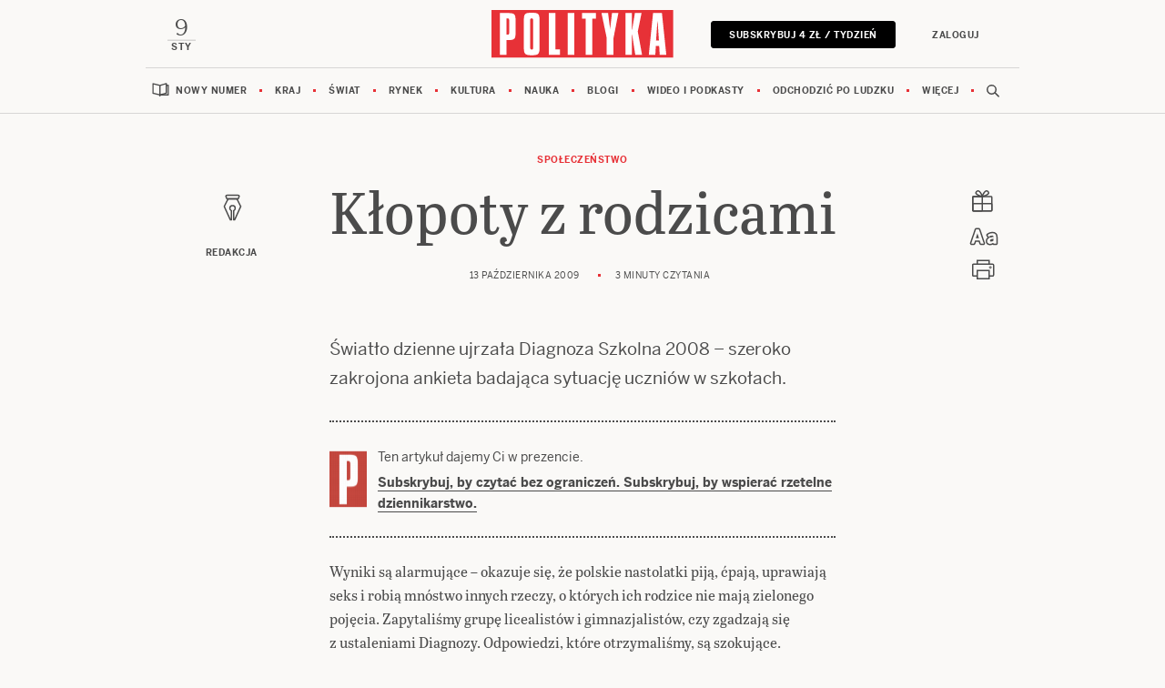

--- FILE ---
content_type: text/html;charset=UTF-8
request_url: https://www.polityka.pl/tygodnikpolityka/spoleczenstwo/254440,1,klopoty-z-rodzicami.read
body_size: 30850
content:
<!DOCTYPE html>
<html lang="pl">
<head>
<meta charset="utf-8">
<meta name="robots" content="noarchive" />
		<style>
		
	</style>
	


    <title>Kłopoty z rodzicami - Polityka.pl</title>
    <meta name="Description" content="Światło dzienne ujrzała Diagnoza Szkolna 2008 &#8211; szeroko zakrojona ankieta badająca sytuację uczniów w szkołach."/>
    <meta name="Keywords" content=""/>

<meta name="application-name" content="Polityka" section-category="" />



<script type="text/javascript">
	
	function getGoogleAnalyticsUserStatus() {
		var googleAnalyticsUserStatus = 'NOT_LOGGED';
		return googleAnalyticsUserStatus;
	}

    
    function getGoogleAnalyticsUserData() {
        var googleAnalyticsUserData = {
            language: null,
            gender: null,
            rank: null,
            industries: null,
            gaUserType: 'NOT_LOGGED',
            accessType: 'NONE',
            canHaveTrial: true,
            daysToExpire: 0,
            discounts: false,
            inGracePeriod: false,
            founderGroupMaxSize: 0,
            doneesMaxCount: 0
        };

        return googleAnalyticsUserData;
    }

	function getUserNick() {
        return '';
    }

    function getUserInfo() {
        return {
            id: "",
            nick: "",
            name: "",
            lastName: "",
            email: ""
        }
    }

    function getUserProductTypes() {
        return ;
    }

    function getUserEmail() {
        return '';
    }

	function getUserId() {
        return '';
    }

	function getContextPath() {
		var contextPath = '';
		return contextPath;
	}

	function getPortalUrl() {
		var portalUrl = '//www.polityka.pl';
		return portalUrl;
	}

	function getPortalId() {
		var portalId = '1';
		return portalId;
	}

    function getFavouriteArticles() {
        var userFavouritesArticles = [];

        return userFavouritesArticles;
    }

    function getFavouriteAuthors() {
        var userFavouriteAuthors = [];

        return userFavouriteAuthors;
    }

    
</script>

<script type="text/javascript">

        
                var CroppedArticleDetails = {
            crop: false,
            onShelf: false,
            specialIssueSeries: false,
            old: true,
            openedAsFromSpecialSeriesButOnShelf: false,
            closedAsFromSpecialSeries: false,
            openedAsOldButOnShelf: false,
            closedAsOld: false,
            openFromKey: false
        }
        
                var CS = {
            politykaCsId: "24140257093449635",
            mac: "014b2d8a2ead122d5f53f44e186f4aa0145bc45a",
                            segments: [
                                    ]
                    }
        
    function isShowAccountForcer() {
        return 'false' == 'true';
    }

    function hasAccessToPaidPortal() {
                return 'false' == 'true';
    }

    function getPartnerName() {
        var partnerName = 'null';
        if (partnerName == 'null') {
            return null;
        } else {
            return partnerName;
        }
    }

        </script>


<link rel="icon" href="/img/favicon.ico" />

<link rel="apple-touch-icon" type="image/png" sizes="180x180" href="//www.polityka.pl/_resource/fs/img/polityka_logo-180x180.png" />

<link rel="icon" sizes="16x16" type="image/png" href="//www.polityka.pl/_resource/fs/img/polityka_logo-16x16.png" />
<link rel="icon" sizes="32x32" type="image/png" href="//www.polityka.pl/_resource/fs/img/polityka_logo-32x32.png" />
<link rel="icon" sizes="192x192" type="image/png" href="//www.polityka.pl/_resource/fs/img/polityka_logo-192x192.png" />
<link rel="icon" sizes="512x512" type="image/png" href="//www.polityka.pl/_resource/fs/img/polityka_logo-512x512.png" />



<link type="text/css" rel="stylesheet" href="https://zasoby.polityka.pl/polityka.pl/cg//css/cg-css.css?v=1767960683"/>
<script>
  (function(d) {
    var config = {
      kitId: 'tyx1sgk',
      scriptTimeout: 3000,
      async: true
    },
    h=d.documentElement,t=setTimeout(function(){h.className=h.className.replace(/\bwf-loading\b/g,"")+" wf-inactive";},config.scriptTimeout),tk=d.createElement("script"),f=false,s=d.getElementsByTagName("script")[0],a;h.className+=" wf-loading";tk.src='https://use.typekit.net/'+config.kitId+'.js';tk.async=true;tk.onload=tk.onreadystatechange=function(){a=this.readyState;if(f||a&&a!="complete"&&a!="loaded")return;f=true;clearTimeout(t);try{Typekit.load(config)}catch(e){}};s.parentNode.insertBefore(tk,s)
  })(document);
</script>

<script async src="https://zasoby.polityka.pl/polityka.pl/cg//js/combined.min.js?v=1767960683"></script>

<meta name="format-detection" content="telephone=no">  
<meta name="viewport" content="width=device-width, minimum-scale=1.0, initial-scale=1.0" />
<meta name="google-site-verification" content="FE_R1b3gH6UUc04OPU6Xi2DcI0AbyAE9HE9NxPPUUGo" />


<meta name="adcategory" content="<!-- end: category -->"/>

<script>﻿var Layout = {
    largedesktop: false,
    desktop: false,
    tablet: false,
    smalltablet: false,
    mobile: true,
    supportsWebP: false,
    firstImageBigMobileAppied: false,
    initialised: false,
    sizeDetected: null,
    init: function() {
        Layout.setSizeDetectors();
        Layout.initialised = true;
        document.documentElement.className += (" uid_"+getUserId() + " utype_"+getGoogleAnalyticsUserStatus());

        document.addEventListener('DOMContentLoaded', function() {
          if (document.querySelector('.placeholder-mobile[for-module-id]')) {
            Layout.repositionModules();
          }
        });
    },
    setSizeDetectors: function() {
        Layout.sizeDetected = getComputedStyle(document.getElementById("sizedetector")).content.replace(/"/g, '');
        Layout.largedesktop = Layout.sizeDetected === "largedesktop";
        Layout.desktop = Layout.sizeDetected === "desktop";
        Layout.tablet = Layout.sizeDetected === "tablet";
        Layout.smalltablet = Layout.sizeDetected === "smalltablet";
        Layout.mobile = Layout.sizeDetected === "mobile";
        Layout.supportsWebP = Layout.canUseWebP();
        // var html = document.getElementsByTagName('html')[0];
        // html.className = html.className.replace(' layout_d','').replace(' layout_t','').replace(' layout_s','').replace(' layout_m','');
        // html.className += (" layout_" + (Layout.tablet ? "t": Layout.smalltablet ? "s" : Layout.mobile ? "m" : Layout.desktop? "d" : "o"));
    },
    pullPictures: function(observer) {
        if (!Layout.initialised) Layout.init();

        //Apply WebP images if browser supports it, and image has a webp version
        if (Layout.supportsWebP) {
            const applyWebp = (el, attr) => {
                if (el.hasAttribute(attr)) {
                    el.setAttribute(attr, el.getAttribute(attr) + ".webp");
                }
            };
            let pictureElements = document.querySelectorAll('picture[data-webp-version]:not(.added-webp)');
            if(pictureElements.length > 0) {
                pictureElements.forEach(pictureElement => {
                    let imgElement = pictureElement.querySelector('img');
                    if (imgElement) {
                        applyWebp(imgElement, "src");
                    }
                    let sourceElements = pictureElement.querySelectorAll('source');
                    sourceElements.forEach(sourceElement => {
                        applyWebp(sourceElement, "srcset");
                    });
                    pictureElement.classList.add("added-webp");
                });
            }
        }
    },
    onResize: function() {
        Layout.pullPictures();
        Layout.resizeIframes();
        Layout.repositionModules();
    },
    resizeIframes: function() {
       for (let ifr of document.querySelectorAll("iframe")) {
           if (ifr.closest(".cg_ad_outer")) continue;
           let w = ifr.width;
           let h = ifr.height;
           let correctedW = ifr.parentNode.clientWidth;
           let correctedH = ifr.parentNode.clientWidth * h / w;
           ifr.width = correctedW;
           ifr.height = correctedH;
       }
    },

    canUseWebP: function() {
        var elem = document.createElement('canvas');

        if (!!(elem.getContext && elem.getContext('2d'))) {
            // was able or not to get WebP representation
            return elem.toDataURL('image/webp').indexOf('data:image/webp') == 0;
        }

        // very old browser like IE 8, canvas not supported
        return false;
    },

  repositionModules: function() {
    if (Layout.mobile || Layout.smalltablet) {
      const placeholders = document.querySelectorAll('.placeholder-mobile[for-module-id]');
      placeholders.forEach(placeholder => {
        const baseModuleId = placeholder.getAttribute('for-module-id');
        if (!baseModuleId) return;

        const originalModule = document.querySelector('[data-rendered-module-id="' + baseModuleId + '"]');
        if (originalModule) {
            const desktopPlaceholder = document.createElement('div');
            desktopPlaceholder.className = 'placeholder-desktop';
            desktopPlaceholder.setAttribute('for-module-id', baseModuleId);
            originalModule.parentNode.insertBefore(desktopPlaceholder, originalModule.nextSibling);
          placeholder.replaceWith(originalModule);
        }
      });
    }
    else {
      const placeholders = document.querySelectorAll('.placeholder-desktop[for-module-id]');
      placeholders.forEach(placeholder => {
        const baseModuleId = placeholder.getAttribute('for-module-id');
        if (!baseModuleId) return;

        const originalModule = document.querySelector('[data-rendered-module-id="' + baseModuleId + '"]');
        if (originalModule) {
          const mobilePlaceholder = document.createElement('div');
          mobilePlaceholder.className = 'placeholder-mobile';
          mobilePlaceholder.setAttribute('for-module-id', baseModuleId);
          originalModule.parentNode.insertBefore(mobilePlaceholder, originalModule.nextSibling);
          placeholder.replaceWith(originalModule);
        }
      });
    }
  }
};

String.prototype.toDOM=function(){
  var d=document
     ,i
     ,a=d.createElement("div")
     ,b=d.createDocumentFragment();
  a.innerHTML=this;
  while(i=a.firstChild)b.appendChild(i);
  return b;
};
</script>

<script type="text/javascript" charset="utf-8">
var AdblockPlus=new function(){this.detect=function(px,callback){var detected=false;var checksRemain=2;var error1=false;var error2=false;if(typeof callback!="function")return;px+="?ch=*&rn=*";function beforeCheck(callback,timeout){if(checksRemain==0|| timeout>1E3)callback(checksRemain==0&&detected);else setTimeout(function(){beforeCheck(callback,timeout*2)},timeout*2)}function checkImages(){if(--checksRemain)return;detected=!error1&&error2}var random=Math.random()*11;var img1=new Image;img1.onload=checkImages;img1.onerror=function(){error1=true;checkImages()};img1.src=px.replace(/\*/,1).replace(/\*/,random);var img2=new Image;img2.onload=checkImages;img2.onerror=function(){error2=true;checkImages()};img2.src=px.replace(/\*/,2).replace(/\*/,random);beforeCheck(callback,250)}};
</script>


<script>
    window.dataLayer = window.dataLayer || []; function gtag(){dataLayer.push(arguments);}
</script>
<!-- Google Tag Manager -->
<script>(function(w,d,s,l,i){w[l]=w[l]||[];w[l].push({'gtm.start':
new Date().getTime(),event:'gtm.js'});var f=d.getElementsByTagName(s)[0],
j=d.createElement(s),dl=l!='dataLayer'?'&l='+l:'';j.async=true;j.src=
'https://www.googletagmanager.com/gtm.js?id='+i+dl;f.parentNode.insertBefore(j,f);
})(window,document,'script','dataLayer','GTM-KR9H535');</script>
<!-- End Google Tag Manager -->

<script>
    window.googletag = window.googletag || {};
    window.googletag.cmd = window.googletag.cmd || [];
    window.googletag.cmd.push(() => {
        window.googletag.pubads().disableInitialLoad();
    });

  window.addEventListener('CookiebotOnConsentReady', function () {
        if (CS.segments.indexOf('GC_REG_P2B_3') >= 0 || CS.segments.indexOf('GC_REG_P2B_2') >= 0 ) {
            document.body.classList.remove('ads_enabled');
            document.body.classList.add('ads_disabled');
            return;
        }

    // Load GPT.js
    var gptScript = document.createElement('script');
    gptScript.async = true;
    gptScript.src = 'https://securepubads.g.doubleclick.net/tag/js/gpt.js';
    gptScript.crossOrigin = 'anonymous';
    document.head.appendChild(gptScript);

    gptScript.onload = function () {
  window.googletag = window.googletag || {};
  window.googletag.cmd = window.googletag.cmd || [];
  window.ybConfiguration = window.ybConfiguration || {};
  window.ybConfiguration = Object.assign({}, window.ybConfiguration, { integrationMethod: 'open_tag' });
  (function (y, i, e, L, D) {
    y.Yieldbird = y.Yieldbird || {};
    y.Yieldbird.cmd = y.Yieldbird.cmd || [];
    i.cmd.push(function () {
      i.pubads().setTargeting('AccessType', [getGoogleAnalyticsUserData().accessType]);
    });
    L = e.createElement('script');
    L.async = true;
    L.src = '//cdn.qwtag.com/42e3547f-9a7b-4bbf-93ae-044db820ff35/qw.js';
    D = e.getElementsByTagName('script')[0];
    (D.parentNode || e.head).insertBefore(L, D);
  })(window, window.googletag, document);
    };


    window._taboola = window._taboola || [];
  _taboola.push({article:'auto'});
  !function (e, f, u, i) {
    if (!document.getElementById(i)){
      e.async = 1;
      e.src = u;
      e.id = i;
      f.parentNode.insertBefore(e, f);
    }
  }(document.createElement('script'),
  document.getElementsByTagName('script')[0],
  '//cdn.taboola.com/libtrc/yieldbird-politykapl/loader.js',
  'tb_loader_script');
  if(window.performance && typeof window.performance.mark == 'function')
    {window.performance.mark('tbl_ic');}
  });
</script>
<!-- To install the qw.js script, copy the following code and paste it immediately into the section of your website, below your GPT code. -->

<script>
window.googletag = window.googletag || {cmd: []};
googletag.cmd.push(function() {
	var bill_top = googletag.sizeMapping().
	addSize([0,0],[1, 1]).
	addSize([768,0],[[1920, 350], [970, 250], [750, 300], [728, 90], [750, 200], [1, 1]]).
	build();

	var art_akapit = googletag.sizeMapping().
	addSize([0,0],[300, 100]).
	addSize([768,0],[[300, 250], [336, 280], [300, 600]]).
	build();

        var art_srodek_1 = googletag.sizeMapping().
	addSize([0,0],[[300, 250], [336, 280]]).
	addSize([768,0],[[970, 250], [970, 90], [750, 300], [750, 200], [750, 100], [728, 90]]).
	build();

	var belka_1_srodek = googletag.sizeMapping().
	addSize([0,0], [336, 280]).
	addSize([768,0],[[336, 280], [300, 250]]).
	build();

	var bill_bottom = googletag.sizeMapping().
	addSize([0,0],[[300, 250], [336, 280]]).
	addSize([768,0],[[750, 300], [336, 280], [300, 250], [728, 90], [750, 200], [970, 250], [1, 1]]).
	build();

	var bill_bottom_subs = googletag.sizeMapping().
	addSize([0,0],[[300, 250], [336, 280]]).
	addSize([768,0],[[750, 300], [336, 280], [300, 250], [728, 90], [750, 200], [970, 250], [1, 1]]).
	build();

    	googletag.defineSlot('/416883764/Polityka/bill_top', [[1920, 350], [970, 250], [750, 300], [728, 90], [750, 200], [1, 1]], '/416883764/Polityka/bill_top').defineSizeMapping(bill_top).addService(googletag.pubads());
        
        googletag.defineSlot('/416883764/Polityka/bill_top_premium', [1, 1], '/416883764/Polityka/bill_top_premium').addService(googletag.pubads());

	googletag.defineSlot('/416883764/Polityka/art_akapit', [[300, 100], [300, 250], [336, 280], [300, 600]], '/416883764/Polityka/art_akapit').defineSizeMapping(art_akapit).addService(googletag.pubads());

	googletag.defineSlot('/416883764/Polityka/art_srodek_1', [[300,250], [336,280], [970, 250], [970, 90], [750, 300], [750, 200], [750, 100], [728, 90]], '/416883764/Polityka/art_srodek_1').defineSizeMapping(art_srodek_1).addService(googletag.pubads());

	googletag.defineSlot('/416883764/Polityka/galeria_belka_1_srodek', [[336, 280], [300, 250]], '/416883764/Polityka/galeria_belka_1_srodek').defineSizeMapping(belka_1_srodek).addService(googletag.pubads());

	googletag.defineSlot('/416883764/Polityka/bill_bottom', [[1920, 350], [970, 250], [750, 300], [728, 90], [750, 200], [1, 1]], '/416883764/Polityka/bill_bottom').defineSizeMapping(bill_bottom).addService(googletag.pubads());

    googletag.defineSlot('/416883764/Polityka/bill_bottom_subs', [[970, 250], [1, 1], [750, 300], [970, 251], [300, 250], [728, 90], [750, 200], [336, 280]], '/416883764/Polityka/bill_bottom_subs').defineSizeMapping(bill_bottom_subs).addService(googletag.pubads());

	googletag.defineSlot('/416883764/Polityka/pdc_art_bl', [[336, 280], [300, 250]], '/416883764/Polityka/pdc_art_bl').defineSizeMapping(belka_1_srodek).addService(googletag.pubads());

	googletag.defineSlot('/416883764/Polityka/pdc_art_bl_subs', [[336, 280], [300, 250]], '/416883764/Polityka/pdc_art_bl_subs').defineSizeMapping(belka_1_srodek).addService(googletag.pubads());

    googletag.pubads().collapseEmptyDivs();

    googletag.pubads().addEventListener('slotRenderEnded', function(event) {
      const adDivId = event.slot.getSlotElementId();
      const adDiv = document.getElementById(adDivId);

      if (adDiv) {
        const container = adDiv.closest('.cg_ad_outer');

        if (container && !container.classList.contains('ad-disabled-collapse')) {
          if (event.isEmpty) {
            container.classList.add('ad-empty');
            container.classList.remove('ad-filled');
          } else {
            container.classList.add('ad-filled');
            container.classList.remove('ad-empty');
          }
        }
      }
    });

    googletag.enableServices();
  });
</script>
<!-- end: yb_head_art -->


    <link rel="alternate" type="application/rss+xml" title="Społeczeństwo" href="https://www.polityka.pl/rss/articles.xml?list=2095">

	<script type="text/javascript">
		$("#cookiesPopup").ready(function() {
			$("a#noCookiesPopupTrigger").fancybox({
				'showCloseButton' : false,
				'hideOnOverlayClick' : false,
				'enableEscapeButton' : false,
				'hideOnContentClick': false,
				centerOnScroll: false,
				height:150
			});
			jQuery.post("/cookies/check_cookies.html", {mode: "add"},  function() {
		  		jQuery.post("/cookies/check_cookies.html", {mode : "check"},  function(data) {
		  			if (data == 'FALSE') {
						$('#noCookiesPopupTrigger').click();
		  			}
				});
			});
		});
	</script>

	<script type="text/javascript">
		function isPrintPage() {
			return false;
		}
	</script>

	<script type="text/javascript">
				function isUserLoggedIn() {
			return false;
		}
	</script>

<!-- start: module_headers -->
<!-- start module header:CG_Article|CG_ARTICLE-->
<meta property="og:title" content="K&#322;opoty z rodzicami" />
<meta property="twitter:title" content="K&#322;opoty z rodzicami" />
<meta property="og:description" content="&#346;wiat&#322;o dzienne ujrza&#322;a Diagnoza Szkolna 2008 &amp;#8211; szeroko zakrojona ankieta badaj&#261;ca sytuacj&#281; uczni&oacute;w w szko&#322;ach." />
<meta property="twitter:description" content="&#346;wiat&#322;o dzienne ujrza&#322;a Diagnoza Szkolna 2008 &amp;#8211; szeroko zakrojona ankieta badaj&#261;ca sytuacj&#281; uczni&oacute;w w szko&#322;ach." />
<meta property="article:author" content="Redakcja" />
<meta property="article:published_time" content="20091013T110900+0200" />
<meta property="og:type" content="article" />
<meta property="og:url" content="https://www.polityka.pl/tygodnikpolityka/spoleczenstwo/254440,1,klopoty-z-rodzicami.read" />
<meta property="twitter:card" content="summary_large_image"/>
<meta property="twitter:site" content="@Polityka_pl"/>
<link rel="canonical" href="https://www.polityka.pl/tygodnikpolityka/spoleczenstwo/254440,1,klopoty-z-rodzicami.read" />
<script type="application/ld+json">{"@context":"http://schema.org","@type":"NewsArticle","mainEntityOfPage":{"@type":"WebPage","@id":"https://www.polityka.pl"},"headline":"Kłopoty z rodzicami","image":"https://www.polityka.pl/multimedia/_resource/res/20067369","datePublished":"2009-10-13T11:09:00","dateModified":"2023-10-20T20:08:54","author":{"@type":"Person","name":"Redakcja"},"publisher":{"name":"POLITYKA Sp. z o.o. S.K.A","@type":"Organization","logo":{"@type":"ImageObject","url":"https://www.polityka.pl/multimedia/_resource/res/20067369"}},"description":"Światło dzienne ujrzała Diagnoza Szkolna 2008 &#8211; szeroko zakrojona ankieta badająca sytuację uczniów w szkołach.","isAccessibleForFree":true}</script>
<!-- end module header:CG_Article|CG_ARTICLE-->
<!-- end: module_headers -->

</head>
<body class=" page-category-26 page-category-1422 page-category-4 userclass_anonymous   md-article_subtype-art md-article-page-1 md-article-page-onepage  ads_enabled
                " data-adult="0">
<div id="sizedetector"></div>
<script>Layout.init();</script>

<div class="cg-article-template">
    <a id="skip_to_content" href="#main_content">Przejdź do treści</a>

   <div class="cg_ad_outer cg_bill_top">
        <div class="cg_ad_header ">Reklama</div>
        <div id="bill_top" class="cg_adslot w2g"><!-- /416883764/Polityka/bill_top -->
<div id='/416883764/Polityka/bill_top' style='min-width: 728px;'>
  <script>
    googletag.cmd.push(function() { googletag.display('/416883764/Polityka/bill_top'); });
  </script>
</div><!-- end: bill_top --></div>
    </div>

    <div class="cg_nav_sticky_container">
        <div class="cg_ad_outer cg_bill_top_premium">
            <div class="cg_ad_header ">Reklama</div>
            <div id="bill_top_premium" class="cg_adslot w2g"><!-- /416883764/Polityka/bill_top_premium -->
<div id='/416883764/Polityka/bill_top_premium' style='min-width: 728px;'>
  <script>
    googletag.cmd.push(function() { googletag.display('/416883764/Polityka/bill_top_premium'); });
  </script>
</div><!-- end: bill_top_premium --></div>
        </div>
        <!-- start module:cg_nav|STATIC_HTML --><div class="cg_nav_container">

</div>

<!-- end module:cg_nav|STATIC_HTML -->
<!-- end: nav_sticky -->
    </div>

    <!-- start module:cg_nav_data|STATIC_HTML --><script>
    CGNavData =
        [
            {
                "title": "Nowy numer",
                "url": "/TygodnikPolityka/wbiezacymnumerze",
                "coverSection": true,
                "subsections": [{
                    "title": "Polityka",
                    "img": "//static.polityka.pl/_resource/res/path/2b/2a/2b2a2dcc-136a-479e-b269-36bc69465eee_280x",
                    "coverUrl": "/tygodnikpolityka/wbiezacymnumerze",
                    "url": "/TygodnikPolityka/wbiezacymnumerze/numery",
                    "coverNumber": "POLITYKA",
                }, {
                    "title": "Wydania specjalne",
                    "img": "//static.polityka.pl/_resource/res/path/0c/f8/0cf8ac29-ba2b-4b48-b56e-07f86900e186_280x",
                    "coverUrl": "/wydaniaspecjalne/",
                    "url": "/wydaniaspecjalne/numery",
                    "coverNumber": "Mistrzowie polskiej kultury"
                }, {
                    "title": "Pomocnik Historyczny",
                    "img": "//static.polityka.pl/_resource/res/path/bb/67/bb67a165-71de-47e1-8199-59b756884bc6_280x",
                    "coverUrl": "/pomocnikhistoryczny/",
                    "url": "/pomocnikhistoryczny/numery",
                    "coverNumber": "POMOCNIK HISTORYCZNY"
                }, {
                    "title": "Scientific American",
                    "img": "//static.polityka.pl/_resource/res/path/61/6a/616a42a7-34b3-45e9-94df-6d552f17df36_280x",
                    "coverUrl": "https://www.projektpulsar.pl/swiatnauki",
                    "url": "https://www.projektpulsar.pl/swiatnauki",
                    "coverNumber": "ŚWIAT NAUKI"
                }, {
                    "title": "Wiedza i Życie",
                    "url": "https://www.projektpulsar.pl/wiedzaizycie/archiwum"
                }, {
                    "title": "Świat Nauki",
                    "url": "https://www.projektpulsar.pl/swiatnauki/archiwum"
                }, {
                    "title": "Ja My Oni",
                    "url": "/jamyoni/numery",
                }, {
                    "title": "Niezbędnik",
                    "url": "/niezbednik/numery"
                }]
            }, {
            "title": "Kraj",
            "url": "/TygodnikPolityka/kraj/",
            "subsections": [{
                "title": "Koalicja Obywatelska",
                "url": "/tematy/koalicja-obywatelska"
            }, {
                "title": "PiS",
                "url": "/tematy/PiS"
            }, {
                "title": "Lewica",
                "url": "/tematy/lewica"
            }, {
                "title": "PSL",
                "url": "/tematy/PSL"
            }, {
                "title": "Polska 2050",
                "url": "/tematy/Polska-2050"
            }, {
                "title": "Konfederacja",
                "url": "/tematy/konfederacja"
            }, {
                "title": "Prezydent",
                "url": "/tematy/karol-nawrocki"
            }]
        }, {
            "title": "Świat",
            "url": "/TygodnikPolityka/swiat/",
            "subsections": [{
                "title": "Wojna w Ukrainie",
                "url": "/tematy/wojna-w-ukrainie"
            }, {
                "title": "Unia Europejska",
                "url": "/tematy/unia-europejska"
            }, {
                "title": "USA",
                "url": "/tematy/USA"
            }, {
                "title": "Bliski Wschód",
                "url": "/tematy/bliski-wschod"
            }, {
                "title": "Rosja",
                "url": "/tematy/rosja"
            }, {
                "title": "Chiny",
                "url": "/tematy/chiny"
            }]
        }, {
            "title": "Rynek",
            "url": "/TygodnikPolityka/rynek/",
            "subsections": [{
                "title": "Mieszkania",
                "url": "/tematy/mieszkania"
            }, {
                "title": "PIT",
                "url": "/tematy/pit"
            }, {
                "title": "Węgiel",
                "url": "/tematy/wegiel"
            }, {
                "title": "Emerytura",
                "url": "/tematy/emerytury"
            }, {
                "title": "Kredyt",
                "url": "/tematy/kredyty-hipoteczne"
            }, {
                "title": "LISTKI ESG POLITYKI",
                "url": "https://www.polityka.pl/tygodnikpolityka/rynek/listkicsr"
            }]
        }, {
            "title": "Kultura",
            "url": "/TygodnikPolityka/kultura/",
            "subsections": [{
                "title": "Książki",
                "url": "/TygodnikPolityka/kultura/ksiazki"
            }, {
                "title": "Muzyka",
                "url": "/TygodnikPolityka/kultura/muzyka"
            }, {
                "title": "Film",
                "url": "/TygodnikPolityka/kultura/film"
            }, {
                "title": "Seriale",
                "url": "/TygodnikPolityka/kultura/seriale"
            }, {
                "title": "Wystawy",
                "url": "/TygodnikPolityka/kultura/wystawy"
            }, {
                "title": "Teatr",
                "url": "/TygodnikPolityka/kultura/teatr"
            }, {
                "title": "Gry",
                "url": "/TygodnikPolityka/kultura/gry"
            }, {

                "title": "Paszporty Polityki",
                "url": "/TygodnikPolityka/kultura/paszporty"
            }, {
                "title": "Nagroda Architektoniczna",
                "url": "/TygodnikPolityka/architektura"
            }, {
                "title": "Art Salon",
                "url": "/tematy/art-salon"
            }]
        }, {
            "title": "Nauka",
            "url": "/TygodnikPolityka/nauka/",
            "subsections": [{
                "title": "Pulsar",
                "url": "https://www.projektpulsar.pl/"
            }, {
                "title": "Scientific American (Świat Nauki)",
                "url": "https://www.projektpulsar.pl/swiatnauki/"
            }, {
                "title": "Wiedza i Życie",
                "url": "https://www.projektpulsar.pl/wiedzaizycie/"
            }, {
                "title": "Nagrody Naukowe",
                "url": "/TygodnikPolityka/nauka/nagrodynaukowe"
            }]
        }, {
            "title": "Blogi",
            "url": "/blogi/",
            "subsections": [{
                "title": "Siedlecka",
                "url": "https://siedlecka.blog.polityka.pl/"
            }, {
                "title": "Hartman",
                "url": "https://blog.polityka.pl/hartman/"
            }, {
                "title": "Szostkiewicz",
                "url": "https://szostkiewicz.blog.polityka.pl/"
            }, {
                "title": "Chaciński",
                "url": "https://polifonia.blog.polityka.pl/"
            }, {
                "title": "Chętkowski",
                "url": "https://blog.polityka.pl/chetkowski/"
            }, {
                "title": "Wszystkie blogi",
                "url": "/blogi"
            }]
        }, {
            "title": "Wideo i podkasty",
            "url": "/podkasty",
            "subsections": [{
                "title": "Temat tygodnia",
                "url": "/podkasty/temattygodnia/"
            }, {
                "title": "Kultura na weekend",
                "url": "/podkasty/kulturanaweekend/"
            }, {
                "title": "Portret polityka",
                "url": "/podkasty/portretpolityka/"
            }, {
                "title": "O książkach",
                "url": "/podkasty/politykaoksiazkach/"
            }, {
                "title": "O historii",
                "url": "/podkasty/politykaohistorii/"
            }, {
                "title": "Psychologiczny",
                "url": "/podkasty/podkastpsychologiczny/"
            }, {
                "title": "Rowery, nie bajki",
                "url": "/podkasty/rowerowy/"
            }, {
                "title": "Polskie demo",
                "url": "/podkasty/polskiedemo/"
            }, {
                "title": "Pulsar nadaje",
                "url": "https://www.projektpulsar.pl/podkast/"
            }]

        }, {
            "title": "Odchodzić po ludzku",
            "url": "/odchodzicpoludzku"

        }, {
            "title": "Więcej",
            "subsections": [{
                "title": "Newslettery",
                "url": "/newslettery/landing/"
            }, {
                "title": "Ludzie i style",
                "url": "/TygodnikPolityka/ludzieistyle/"
            }, {
                "title": "Fotoreportaże",
                "url": "https://www.polityka.pl/fotoreportaze/"
            }, {
                "title": "Historia",
                "url": "/TygodnikPolityka/historia/"
            }, {
                "title": "Społeczeństwo",
                "url": "/TygodnikPolityka/spoleczenstwo/"
            }, {
                "title": "Przekaż 1 proc.",
                "url": "/https://www.polityka.pl/opolityce/2292285,1,przekaz-15-na-fundacje-tygodnika-polityka-wesprzyj-kulture-nauke-rzetelna-informacje.read/"
            }, {
                "title": "Sport",
                "url": "/TygodnikPolityka/sport/"
            }, {
                "title": "Klasyki Polityki",
                "url": "/TygodnikPolityka/klasykipolityki/"
            }, {
                "title": "Zwierzęta",
                "url": "https://www.polityka.pl/zwierzeta"
            }, {
                "title": "Archiwum",
                "url": "https://www.polityka.pl/archiwumpolityki"
            }, {
                "title": "Autorzy",
                "url": "/autorzy"
            }, {
                "title": "Tematy",
                "url": "/tematy"
            }, {
                "title": "O nas",
                "url": "/opolityce"
            }, {
                "title": "Sklep Polityki",
                "url": "https://sklep.polityka.pl?utm_source=polityka_pl&utm_medium=nav&utm_campaign=topmenu"
            }, {
                "title": "Prenumerata Inpost",
                "url": "/paczkomat"
            }, {
                "title": "Odchodzić po ludzku",
                "url": "/TygodnikPolityka/odchodzicpoludzku/"
            }]
        }
        ]
    CGNavData2 = {
        latestIssue: "1/2.2026"
    }
</script>
<!-- end module:cg_nav_data|STATIC_HTML --><!-- start module:cg_nav_user|STATIC_HTML --><div class="collapse navbar-collapse" id="cg_nav_user_mobile_placement">
    <div class="container">
    </div>
</div>

<div class="d-none" id="cg_nav_user_popup_content"><div class="body"></div></div>

<script id="cg_nav_user_template" type="x-tmpl-mustache">
    <button class="cg_nav_user_popup_closer" type="button">
          <svg width="42" height="42" viewBox="0 0 40 40" fill="none" xmlns="http://www.w3.org/2000/svg" aria-labelledby="cg_nav_user_title18">
              <title id="cg_nav_user_title18">Zamknij</title>
              <path d="M16 26L26 16" stroke="#4B4B4B" stroke-width="1.5"></path>
              <path d="M26 26L16 16" stroke="#4B4B4B" stroke-width="1.5"></path>
          </svg>
      </button>
    <div class="card cg_nav_user_card" style="width: 100%;">
          <div class="cg_nav_subscriber_status">
          {{#userData.subscribedProduct}}
            <div>Twoja prenumerata:<br/> <strong>{{userData.subscribedProduct}}</strong></div>
            {{#userData.validTill}}
              <div class="cg_nav_till">Aktywna do: <strong>{{userData.validTill}}</strong></div>
              <div class="cg_nav_user_card_extend">
                  <a href="https://www.polityka.pl/cyfrowa?preferredprolongation=1" class="btn btn-primary btn-sm">Przedłuż</a>
              </div>
            {{/userData.validTill}}
          {{/userData.subscribedProduct}}
          {{^userData.subscribedProduct}}
              <div class="cg_nav_user_card_subscribe">
                  <a href="https://www.polityka.pl/cyfrowa" class="btn btn-primary btn-sm">Zostań subskrybentem</a>
              </div>
          {{/userData.subscribedProduct}}
          {{#userData.upgradePossible}}
              <div class="cg_nav_user_card_extend">
                  <a href="https://www.polityka.pl/cyfrowa" class="btn btn-primary btn-sm">Przejdź na wyższy pakiet</a>
              </div>
          {{/userData.upgradePossible}}
        </div>
        <ul class="cg_nav_subscriber_links">
          <li><div class="cg_nav_links_subcols"><a href="{{userData.accountLink}}">Ustawienia konta</a><a href="{{userData.newsletterLink}}">Newslettery</a></div></li>
          <li><div class="cg_nav_links_subcols"><a href="{{userData.subscriptionLink}}">Prenumerata</a><a href="{{userData.shelfLink}}">Moja Półka</a></div></li>
          <li><a href="{{userData.helpLink}}">Pomoc</a></li>
        </ul>
        <div class="cg_nav_fav_articles_pane">
        </div>
        <div class="cg_nav_user_card_logout">
            <a href="https://www.polityka.pl/sso/logout?redirect_url=https%3A%2F%2Fwww.polityka.pl" class="btn btn-outline-secondary btn-sm">Wyloguj</a>
        </div>
    </div>
</script>

<script id="cg_nav_user_fav_list_template" type="x-tmpl-mustache">
    {{#articles.length}}
      <a class="cg_nav_fav_articles_link" href="{{favArticlesLink}}">Zapisane artykuły</a>
      <ul class="cg_nav_fav_articles">
      {{#articles}}
        <li>
        <a href="{{url}}" artid="{{articleId}}">
            <svg width="21" height="34" viewBox="0 0 21 34" fill="none" xmlns="http://www.w3.org/2000/svg" aria-labelledby="cg_nav_user_title1">
            <title id="cg_nav_user_title1">Usuń ze schowka</title>
            <path d="M20 1H1V31.1014L10.2791 19.8696L20 32V1Z" fill="#E73137" stroke="#E73137"/>
            </svg>
          <div class="desc">
            <h4 class="title">{{internetTitle}}</h4>
            <div class="author">{{author}}</div>
          </div>
          {{#mainImageUrl}}
          <img src="{{mainImageUrl}}_f92x92"/>
          {{/mainImageUrl}}
          {{^mainImageUrl}}
          <div class="cg_nav_fav_def_image">
            <img src='data:image/svg+xml; utf8, <svg width="38" height="39" viewBox="0 0 38 39" fill="none" xmlns="http://www.w3.org/2000/svg"> <path d="M12.308 8.91098C12.1033 8.26616 12.5846 7.6084 13.2612 7.6084H25.7449C26.4214 7.6084 26.9027 8.26616 26.698 8.91098L26.1253 10.7152C25.9934 11.1305 25.6078 11.4127 25.1721 11.4127H13.834C13.3982 11.4127 13.0127 11.1305 12.8808 10.7152L12.308 8.91098Z" stroke="%234B4B4B" stroke-width="1.5"/> <path d="M14.6317 11.4887C14.6422 11.4682 14.6632 11.4554 14.6862 11.4554L24.2047 11.4554C24.2277 11.4554 24.2487 11.4682 24.2591 11.4887L28.506 19.8004C28.5144 19.817 28.5149 19.8365 28.5072 19.8535L21.8142 34.578C21.8043 34.5998 21.7826 34.6138 21.7586 34.6138L20.7592 34.6138C20.7254 34.6138 20.6981 34.5864 20.6981 34.5527L20.6981 24.5493C20.6981 24.5254 20.712 24.5038 20.7336 24.4935C21.7242 24.0226 22.409 23.0128 22.409 21.843C22.409 20.2232 21.0958 18.9101 19.476 18.9101C17.8561 18.9101 16.543 20.2232 16.543 21.843C16.543 23.0128 17.2278 24.0226 18.2184 24.4935C18.2399 24.5038 18.2539 24.5254 18.2539 24.5493L18.2539 34.5527C18.2539 34.5864 18.2265 34.6138 18.1928 34.6138L17.1323 34.6138C17.1083 34.6138 17.0866 34.5998 17.0766 34.578L10.3837 19.8535C10.376 19.8365 10.3764 19.817 10.3849 19.8004L14.6317 11.4887Z" stroke="%234B4B4B" stroke-width="1.5"/> </svg>'/>
          </div>
          {{/mainImageUrl}}
        </a>
        </li>
      {{/articles}}
      </ul>
    {{/articles.length}}
    {{^articles.length}}
      <div class="cg_nav_favourite_articles cg_nav_nofav">
        <div class="cg_nav_nofav_up">
            <svg width="21" height="34" viewBox="0 0 21 34" fill="none" xmlns="http://www.w3.org/2000/svg" aria-labelledby="cg_nav_user_title2">
                <title id="cg_nav_user_title2">Zakładka</title>
                <path d="M20 1H1V31.1014L10.2791 19.8696L20 32V1Z" fill="white" stroke="#828282"/>
            </svg>
            <h3>Tutaj wyświetlimy Twoje&nbsp;zapisane artykuły.</h3>
        </div>
        <div class="cg_nav_nofav_down">Możesz do nich zawsze wrócić, gdy znajdziesz czas na czytanie.</div>
      </div>
    {{/articles.length}}
</script>
<!-- end module:cg_nav_user|STATIC_HTML --><!-- start module:cg_nav_viewsettings|STATIC_HTML --><script id="cg_nav_viewsettings_template" type="x-tmpl-mustache">
    <div class="cg_nav_viewsettings" style="width: 100%;">
      <button class="cg_nav_viewsettings_closer" type="button">
            <svg width="42" height="42" viewBox="0 0 40 40" fill="none" xmlns="http://www.w3.org/2000/svg" aria-labelledby="cg_nav_viewsettings_title17">
                <title id="cg_nav_viewsettings_title17">Zamknij</title>
                <path d="M16 26L26 16" stroke="#4B4B4B" stroke-width="1.5"></path>
                <path d="M26 26L16 16" stroke="#4B4B4B" stroke-width="1.5"></path>
            </svg>
        </button>
      <div class="cg_nav_viewsettings_header">
        <b>Ustawienia czytania</b>
          <div class="cg_nav_viewsettings_size">
            <div class="cg_nav_viewsettings_fontsize">
                <svg width="11" height="11" viewBox="0 0 11 11" fill="none" xmlns="http://www.w3.org/2000/svg" aria-labelledby="cg_nav_viewsettings_title3">
                <title id="cg_nav_viewsettings_title3">Wielkość czcionki - mała</title>
                <path d="M4.32 7.094L4.914 5.474L5.526 3.71H5.58L6.174 5.474L6.75 7.094H4.32ZM0.306 11H2.898L3.672 8.894H7.362L8.1 11H10.98L6.966 0.307999H4.32L0.306 11Z" fill="#828282"/>
                </svg>
                <input class="cg-range" type="range" min="-2" max="2" step="1">
                <svg width="16" height="16" viewBox="0 0 16 16" fill="none" xmlns="http://www.w3.org/2000/svg" aria-labelledby="cg_nav_viewsettings_title4">
                <title id="cg_nav_viewsettings_title4">Wielkość czcionki - duża</title>
                <path d="M6.24 10.358L7.098 8.018L7.982 5.47H8.06L8.918 8.018L9.75 10.358H6.24ZM0.442 16H4.186L5.304 12.958H10.634L11.7 16H15.86L10.062 0.555999H6.24L0.442 16Z" fill="#828282"/>
                </svg>
            </div>
            <p>Wielkość czcionki</b>
          </div>
          <div class="cg_nav_viewsettings_color">
            <div class="cg_nav_viewsettings_light">
                <svg width="30" height="30" viewBox="0 0 30 30" fill="none" xmlns="http://www.w3.org/2000/svg" aria-labelledby="cg_nav_viewsettings_title1">
                <title id="cg_nav_viewsettings_title1">Jasność - ciemno</title>
                <path fill-rule="evenodd" clip-rule="evenodd" d="M12.524 5.92603C9.64613 10.9106 11.2529 17.226 16.1129 20.0319C18.341 21.3183 20.866 21.6437 23.2247 21.1386C20.0001 24.4625 14.8977 25.3473 10.7998 22.9813C5.93981 20.1754 4.333 13.86 7.21084 8.87545C8.7693 6.17611 11.3234 4.42062 14.1095 3.82396C13.5099 4.44204 12.9752 5.14448 12.524 5.92603Z" fill="#FBF9F6"/><path d="M23.2247 21.1386L23.9425 21.8349C24.2491 21.5188 24.3129 21.0393 24.0995 20.6541C23.8862 20.2688 23.4459 20.0685 23.0153 20.1607L23.2247 21.1386ZM14.1095 3.82396L14.8273 4.52026C15.1339 4.20418 15.1977 3.72472 14.9843 3.33948C14.771 2.95424 14.3307 2.75391 13.9001 2.84613L14.1095 3.82396ZM16.6129 19.1659C12.2518 16.648 10.7763 10.9531 13.39 6.42603L11.6579 5.42603C8.51597 10.8681 10.2541 17.804 15.6129 20.8979L16.6129 19.1659ZM23.0153 20.1607C20.8863 20.6167 18.6158 20.3222 16.6129 19.1659L15.6129 20.8979C18.0662 22.3143 20.8457 22.6707 23.4341 22.1164L23.0153 20.1607ZM22.507 20.4423C19.5825 23.4568 14.9778 24.2388 11.2998 22.1153L10.2998 23.8473C14.8176 26.4557 20.4177 25.4682 23.9425 21.8349L22.507 20.4423ZM11.2998 22.1153C6.93864 19.5974 5.46316 13.9025 8.07686 9.37545L6.34481 8.37545C3.20284 13.8175 4.94098 20.7535 10.2998 23.8473L11.2998 22.1153ZM8.07686 9.37545C9.49027 6.92735 11.8022 5.34074 14.3189 4.80178L13.9001 2.84613C10.8445 3.50049 8.04833 5.42486 6.34481 8.37545L8.07686 9.37545ZM13.39 6.42603C13.7998 5.71625 14.2846 5.07967 14.8273 4.52026L13.3918 3.12765C12.7352 3.80442 12.1506 4.5727 11.6579 5.42603L13.39 6.42603Z" fill="#828282"/>
                </svg>
              <input class="cg-range"cg_nav_viewsettings_pane type="range" min="-2" max="1" step="1">
              <svg width="24" height="24" viewBox="0 0 24 24" fill="none" xmlns="http://www.w3.org/2000/svg" aria-labelledby="cg_nav_viewsettings_title2">
                <title id="cg_nav_viewsettings_title2">Jasność - jasno</title>
                <path d="M16 11.8824C16 14.0265 14.2091 15.7647 12 15.7647C9.79086 15.7647 8 14.0265 8 11.8824C8 9.73819 9.79086 8 12 8C14.2091 8 16 9.73819 16 11.8824Z" fill="white" stroke="#828282" stroke-width="2"/>
                <rect x="11.4502" y="1" width="1.1" height="4.39999" rx="0.549998" fill="#828282" stroke="#828282"/>
                <rect x="11.4502" y="18.6001" width="1.1" height="4.39999" rx="0.549998" fill="#828282" stroke="#828282"/>
                <rect x="23.0002" y="11.4502" width="1.1" height="4.39999" rx="0.549998" transform="rotate(90 23.0002 11.4502)" fill="#828282" stroke="#828282"/>
                <rect x="5.40015" y="11.4502" width="1.1" height="4.39999" rx="0.549998" transform="rotate(90 5.40015 11.4502)" fill="#828282" stroke="#828282"/>
                <rect x="20.167" y="19.3896" width="1.1" height="4.39999" rx="0.549998" transform="rotate(135 20.167 19.3896)" fill="#828282" stroke="#828282"/>
                <rect x="7.72192" y="6.94482" width="1.1" height="4.39999" rx="0.549998" transform="rotate(135 7.72192 6.94482)" fill="#828282" stroke="#828282"/>
                <rect x="4.6106" y="20.1665" width="1.1" height="4.39999" rx="0.549998" transform="rotate(-135 4.6106 20.1665)" fill="#828282" stroke="#828282"/>
                <rect x="17.0557" y="7.72217" width="1.1" height="4.39999" rx="0.549998" transform="rotate(-135 17.0557 7.72217)" fill="#828282" stroke="#828282"/>
                </svg>
            </div>
            <p>Jasność i kolor tła</b>
      </div>
    </div>
</script>
<!-- end module:cg_nav_viewsettings|STATIC_HTML --><!-- start module:cg_baner_val_prop|UNIVERSAL_MODULE -->
<div class="cg_baner_val_prop_placeholder">
</div>
<script>
    CGModuleBannerValProp = {
        TAG_IMGURL: 'https://zasoby.polityka.pl/polityka.pl/cg/img/sale_people.svg',
        TAG_CLAIM1: 'Wiarygodność w czasach niepewności',
        TAG_CLAIM2: 'Wypróbuj za 24,99 zł!',
        TAG_BUTTON: 'Subskrybuj',
        BUTTON_URL: 'https://www.polityka.pl/cyfrowa',

        ACTIVE_DISCOUNT_15_TAG_IMGURL: 'https://zasoby.polityka.pl/polityka.pl/cg/img/sale_people.svg',
        ACTIVE_DISCOUNT_15_TAG_CLAIM1: 'Odnów swój dostęp',
        ACTIVE_DISCOUNT_15_TAG_CLAIM2: 'z 15% zniżką!',
        ACTIVE_DISCOUNT_15_TAG_BUTTON: 'Subskrybuj',
        ACTIVE_DISCOUNT_15_BUTTON_URL: 'https://www.polityka.pl/cyfrowa',

        ACTIVE_DISCOUNT_25_TAG_IMGURL: 'https://zasoby.polityka.pl/polityka.pl/cg/img/sale_people.svg',
        ACTIVE_DISCOUNT_25_TAG_CLAIM1: 'Odnów swój dostęp',
        ACTIVE_DISCOUNT_25_TAG_CLAIM2: 'z 25% zniżką!',
        ACTIVE_DISCOUNT_25_TAG_BUTTON: 'Subskrybuj',
        ACTIVE_DISCOUNT_25_BUTTON_URL: 'https://www.polityka.pl/cyfrowa',

        LONGTRIAL_TAG_CLAIM1: 'Oferta na pierwszy rok:',
        LONGTRIAL_TAG_CLAIM2: '4 zł/tydzień',
        LONGTRIAL_TAG_BUTTON: 'SUBSKRYBUJ',
        LONGTRIAL_BUTTON_URL: 'https://www.polityka.pl/pelnewydanie/stronasprzedazowa/3'
    }
</script>

<!-- end module:cg_baner_val_prop|UNIVERSAL_MODULE -->
<!-- end: nav -->

    <div class="general-container" id="main_content">

        <!-- start module:CG_Article|CG_ARTICLE -->
<article
        class="cg_article article_status-fcf 
                        article_status-full $articleNotGrantedClass $articleGrantedFromIssuesClass article_free-access article_type-standard 
                                                "

            issueSeriesTitle=""
                fullVersionCharLength="4150"
                data-rendered-module-id="8396"  articleId="254440"
        fcfMaxCount="2">
    <div class="cg_article_header"  >
                    <div class="cg_article_author">
                                <div class="cg_article_author_name">Redakcja</div>
                <div class="cg_article_date_2 cg_date">13 października 2009</div>
            </div>
        
        
        <div class="cg_article_title">
            <div class="cg_article_section"><a href="https://www.polityka.pl/tygodnikpolityka/spoleczenstwo">Społeczeństwo</a></div>
                        <h1 class="cg_article_internet_title">Kłopoty z rodzicami</h1>

                                    
            <div class="cg_article_date cg_date">13 października 2009</div>
        </div>
        <div class="cg_article_toolbox">
            <div class="cg_article_toolbox_column">
            </div>
        </div>
        
    </div>

    <div class="cg_article_content">


        <div class="cg_article_lead">Światło dzienne ujrzała Diagnoza Szkolna 2008 &#8211; szeroko zakrojona ankieta badająca sytuację uczniów w szkołach.
        </div>
        <div class="cg_article_meat"><p>Wyniki są alarmujące &ndash; okazuje się, że polskie nastolatki piją, ćpają, uprawiają seks i robią mnóstwo innych rzeczy, o których ich rodzice nie mają zielonego pojęcia. Zapytaliśmy grupę licealistów i gimnazjalistów, czy zgadzają się z ustaleniami Diagnozy. Odpowiedzi, które otrzymaliśmy, są szokujące.</p>
<p>&ndash; <em>Prawdę mówiąc, jest dużo gorzej. Nasi rodzice nie wiedzą o nas prawie nic, a najważniejsze, czego nie wiedzą, jest to, że nie jesteśmy tacy, jak opisuje Diagnoza</em> &ndash; mówi Miko, nastolatek z warszawskiego Ursynowa.</p>
<p>Zdaniem młodzieży, problem nieświadomości, w jakiej żyją rodzice, od lat przybiera na sile. <em>&ndash; Są niedojrzali, łatwo nimi manipulować. Przestraszeni, że nic o nas nie wiedzą, starają się wzmocnić kontrolę, okazywać troskę, ostrzegać przed konsekwencjami. To działa na nich kojąco i bardzo polepsza im nastrój</em> &ndash; mówi Miko.</p>
<p>&ndash; <em>Ponieważ z badań wynika, że robimy straszne rzeczy, starają się za wszelką cenę wyciągnąć nas z bagna, w które wpadliśmy</em> &ndash; dodaje Kamil, jego licealny kolega. &ndash; <em>Dlatego tak trudno zrozumieć im, jacy rzeczywiście jesteśmy. Z kolei my staramy się potwierdzać ich wizje, żeby nie pozbawiać ich złudzeń. Zresztą inaczej nie mielibyśmy o czym ze sobą rozmawiać. A przecież wiemy, że oprócz nas nie mają nikogo.</em></p>
<p>Gimnazjalista Bartek przyznaje, że nie może w domu rozmawiać o swoich prawdziwych pasjach (fizyka, chemia), gdyż rodziców te sprawy w ogóle nie interesują. Bez przerwy wypytują go za to o ryzykowne kontakty z dziewczynami, o imprezy i o to, czy dużo się na nich pije i wciąga. <em>&ndash; Zmyślam coś, bo nie chcę ich zawieść. Uważają, że dużo o mnie wiedzą i niech tak zostanie. Dzięki takim rozmowom mamy ze sobą przynajmniej jakiś kontakt.</em></p>
<p>Wielu uczniów stan rodziców szczerze niepokoi. &ndash; <em>Ojciec bez przerwy daje mi kasę, bo mówi, że rozumie, że muszę się wyszaleć. Jest dumny z tego, że ma nad wszystkim kontrolę. Ja udaję, że nocami łażę po klubach, a tak naprawę nocuję u kolegi, z którym oglądamy telewizję. Męczy mnie, że muszę kłamać, ale wiem, że gdybym powiedział ojcu prawdę, uważałby, że go oszukuję. Gryzłby się tym, może nawet zacząłby zawalać pracę, do czego absolutnie nie chcę dopuścić</em> &ndash; wyznaje 17-letni Adrian.</p>
<p>Dzieciaki nie ukrywają, że utrzymywanie właściwych relacji z rodzicami bywa rzeczą trudną, wymagającą poświęceń. <em>&ndash; W domu staram się być arogancki i wulgarny, bo oni są przekonani, że przeżywam okres buntu i niezgody na rzeczywistość. Bardzo chcą o tym rozmawiać, cieszy ich, że się buntuję, a ja nie mówię im, że jestem zadowolony i kompletnie nie wiem, przeciwko czemu miałbym się buntować &ndash;</em> opowiada 18-letni Maciek, który dla świętego spokoju zrobił sobie piercing nosa, brwi i sutków, a na swoim biurku trzyma prezerwatywy i tajemnicze fifki, żeby nieustannie przeszukująca pokój matka miała czym się martwić i o czym z nim rozmawiać. <em>&ndash; Żal mi jej, jest taka nieporadna w kontaktach ze mną.</em></p>
<p>Będąca w klasie maturalnej Sandra wyznaje, że kiedy miała 16 lat, opowiedziała matce o swoim pierwszym razie z chłopakiem. &ndash; <em>Dawała do zrozumienia, że i tak wszystkiego się domyśla, więc zmyśliłam całą historię, żeby nie robić jej przykrości. Widziałam, że jej ulżyło, gdy mogła o tym porozmawiać, zwłaszcza że ojciec nie odzywa się do niej od miesięcy.</em></p>
<p>Gdy o dwa lata starsza od Sandry Dorota zaszła w ciążę, oznajmiła rodzicom, że zdecydowała się na zabieg. &ndash; <em>Byli wstrząśnięci, ale zadowoleni, że w trudnych sytuacjach potrafię myśleć także o nich. Pocieszali, że to dla mnie najlepszy wybór, bo dziecko złamałoby mi życiową karierę</em>.</p>
<p>Oczywiście, Dorota dodaje, że w tajemnicy przed rodzicami zdecydowała się urodzić dziecko. Na razie wychowuje je u koleżanki, dysponującej własnym mieszkaniem. &ndash; <em>Starzy są tak zapracowani, że nawet się nie zorientowali. Mam nadzieję, że przez kilka najbliższych lat się o dziecku nie dowiedzą, są tacy niestabilni emocjonalnie. Nie chcę, żeby coś się między nami popsuło</em>.</p></div>


        
            </div>
    
            <div class="cg_article_author_note">
                        <div class="cg_article_author_desc">
                <h3 class="cg_article_author_name">Redakcja</h3>
            </div>
        </div>
    
    

    <script>
        CGArticleMultimedia = [
                                ];
                </script>

</article>
<!-- end module:CG_Article|CG_ARTICLE -->
<!-- end: main -->

        <section class="cg_ad_outer">
            <div class="cg_art_srodek_1">
                <div class="cg_ad_header">Reklama</div>
                <div id="art_srodek_1" class="cg_adslot w2g"><!-- /416883764/Polityka/art_srodek_1 -->
<div id='/416883764/Polityka/art_srodek_1' style='min-width: 300px; min-height: 90px;'>
  <script>
    googletag.cmd.push(function() { googletag.display('/416883764/Polityka/art_srodek_1'); });
  </script>
</div><!-- end: art_srodek_1 --></div>
            </div>
        </section>

	    
        <script>
    (function() {
        var gptAdSlots = [];
        var adContainer = null;
        var adLoaded = false;
        var isHomePage = false;
        var importantTopicsElement = null;
        var intersectionObserver = null;
        var adRequested = false;
        var adSlotDefined = false;
        var tcfReady = false;
        var consentGiven = false;



        function checkIfHomePage() {
            var currentPath = window.location.pathname;
            var currentHost = window.location.hostname;

            return currentHost === 'www.polityka.pl' &&
                   (currentPath === '/' || currentPath === '/index' ||
                    currentPath === '/index.html');
        }

        function checkTCFStatus() {
            if (typeof __tcfapi === 'function') {
                __tcfapi('getTCData', 2, function(tcData, success) {
                    if (success && tcData) {
                        tcfReady = true;

                        if (!tcData.gdprApplies ||
                            (tcData.tcString && (tcData.eventStatus === 'tcloaded' || tcData.eventStatus === 'useractioncomplete'))) {

                            if (!consentGiven) {
                                consentGiven = true;
                                onConsentReady();
                            }
                        }
                    }
                });
            } else {
                setTimeout(checkTCFStatus, 100);
            }
        }

        function listenForTCFChanges() {
            if (typeof __tcfapi === 'function') {
                __tcfapi('addEventListener', 2, function(tcData, success) {
                    if (success && tcData && !consentGiven) {
                        var hasConsent = false;

                        if (!tcData.gdprApplies) {
                            hasConsent = true;
                        } else if (tcData.eventStatus === 'useractioncomplete' && tcData.tcString) {
                            hasConsent = true;
                        } else if (tcData.eventStatus === 'tcloaded' && tcData.tcString) {
                            hasConsent = true;
                        }

                        if (hasConsent) {
                            tcfReady = true;
                            consentGiven = true;
                            onConsentReady();
                        }
                    }
                });
            }
        }

        function onConsentReady() {
            if (!adSlotDefined) {
                initializeAdSlot();
            }

            if (isHomePage) {
                setupIntersectionObserver();
            } else {
                if (adContainer) {
                    adContainer.style.display = 'block';
                }
                requestAndDisplayAd();
            }
        }

                function setupIntersectionObserver() {
            if (!importantTopicsElement || intersectionObserver) {
                return;
            }

            var observerOptions = {
                root: null,
                rootMargin: '0px 0px 0px 0px',
                threshold: 0.1
            };

                        intersectionObserver = new IntersectionObserver(function(entries) {
                entries.forEach(function(entry) {
                    var rect = entry.boundingClientRect;
                    var viewportHeight = window.innerHeight;

                    var userIsAboveSection = rect.top > viewportHeight;
                    var userIsBelowSection = rect.bottom < 0;
                    var userIsAtSection = !userIsAboveSection && !userIsBelowSection;

                    if (entry.isIntersecting && entry.intersectionRatio >= 0.1 && consentGiven) {
                        if (adContainer && (!adContainer.style.display || adContainer.style.display === 'none')) {
                            adContainer.style.display = 'block';
                        }

                        if (!adRequested) {
                            requestAndDisplayAd();
                        }
                    } else if ((!entry.isIntersecting || entry.intersectionRatio < 0.1) && adContainer) {
                        if (userIsAboveSection && adContainer.style.display !== 'none') {
                            adContainer.style.display = 'none';
                        } else if (userIsAtSection) {
                            var sectionCenter = rect.top + (rect.height / 2);
                            var viewportCenter = viewportHeight / 2;
                            var userScrollingUp = sectionCenter > viewportCenter;

                            if (userScrollingUp && adContainer.style.display !== 'none') {
                                adContainer.style.display = 'none';
                            }
                        }
                    }
                });
            }, observerOptions);

            intersectionObserver.observe(importantTopicsElement);
        }

                function initializeAdSlot() {
            if (adSlotDefined) {
                return;
            }

            googletag.cmd.push(function() {
                var mapping_belka_sticky = googletag.sizeMapping()
                    .addSize([1024, 0], [[970, 90], [750, 100], [728, 90]])
                    .addSize([0, 0], [[320, 50], [320, 100], [360, 100], [360, 50]])
                    .build();

                gptAdSlots[0] = googletag.defineSlot('/416883764/Polityka/Nowa_belka_sticky',
                    [[970, 90], [750, 100], [728, 90], [320, 50], [320, 100], [360, 100], [360, 50]],
                    '/416883764/Polityka/Nowa_belka_sticky')
                    .defineSizeMapping(mapping_belka_sticky)
                    .setCollapseEmptyDiv(true, true)
                    .setTargeting('pos', ['belka_sticky'])
                    .addService(googletag.pubads());

                adSlotDefined = true;

                googletag.pubads().addEventListener('slotRenderEnded', function(event) {
                    if (event.slot === gptAdSlots[0]) {
                        handleAdRenderEnded(event);
                    }
                });

                googletag.pubads().addEventListener('slotOnload', function(event) {
                    if (event.slot === gptAdSlots[0]) {
                        adLoaded = true;
                    }
                });
            });
        }

                function requestAndDisplayAd() {
            if (!consentGiven) {
                return;
            }

            if (adRequested) {
                return;
            }

            adRequested = true;

            googletag.cmd.push(function() {
                googletag.display('/416883764/Polityka/Nowa_belka_sticky');
            });
        }

        googletag.cmd.push(function() {
            googletag.enableServices();
        });

        document.addEventListener('DOMContentLoaded', function() {
            if (CS.segments.indexOf('GC_REG_P2B_3') >= 0 || CS.segments.indexOf('GC_REG_P2B_2') >= 0 ) {
                document.body.classList.remove('ads_enabled');
                document.body.classList.add('ads_disabled');
                return;
            }
            adContainer = document.getElementById('belka_sticky-ad-container');

            if (adContainer) {
                adContainer.style.display = 'none';
            }

            isHomePage = checkIfHomePage();

            if (isHomePage) {
                importantTopicsElement = document.querySelector('.cg_important_topics');
            }

            listenForTCFChanges();

            setTimeout(function() {
                checkTCFStatus();
            }, 50);

            var checkCount = 0;
            var maxChecks = 20;
            var intervalId = setInterval(function() {
                checkCount++;
                if (consentGiven || checkCount >= maxChecks) {
                    clearInterval(intervalId);
                } else {
                    checkTCFStatus();
                }
            }, 500);
        });

        function handleAdRenderEnded(event) {
            if (!event.isEmpty) {
                adLoaded = true;

                if (isHomePage && importantTopicsElement && intersectionObserver) {
                    var rect = importantTopicsElement.getBoundingClientRect();
                    var viewportHeight = window.innerHeight;
                    var elementHeight = rect.height;

                    var userIsAboveSection = rect.top > viewportHeight;
                    var userIsBelowSection = rect.bottom < 0;
                    var userIsAtSection = !userIsAboveSection && !userIsBelowSection;

                    var visibleTop = Math.max(0, rect.top);
                    var visibleBottom = Math.min(viewportHeight, rect.bottom);
                    var visibleHeight = Math.max(0, visibleBottom - visibleTop);
                    var visibleRatio = elementHeight > 0 ? visibleHeight / elementHeight : 0;

                    if (visibleRatio < 0.1 && userIsAboveSection && adContainer) {
                        adContainer.style.display = 'none';
                    } else if (visibleRatio < 0.1 && userIsAtSection && adContainer) {
                        var sectionCenter = rect.top + (elementHeight / 2);
                        var viewportCenter = viewportHeight / 2;
                        var userScrollingUp = sectionCenter > viewportCenter;

                        if (userScrollingUp && adContainer.style.display !== 'none') {
                            adContainer.style.display = 'none';
                        }
                    }
                }
            } else {
                removeAdContainer();
            }
        }

        function removeAdContainer() {
            if (adContainer) {
                adContainer.remove();
                adContainer = null;

                if (intersectionObserver) {
                    intersectionObserver.disconnect();
                    intersectionObserver = null;
                }

                if (gptAdSlots[0]) {
                    googletag.cmd.push(function() {
                        googletag.destroySlots([gptAdSlots[0]]);
                    });
                }
            }
        }

        document.addEventListener('DOMContentLoaded', function() {
            setTimeout(function() {
                var closeButton = document.getElementById('belka_sticky-ad-close');
                if (closeButton) {
                    closeButton.addEventListener('click', function() {
                        removeAdContainer();
                    });
                }
            }, 100);
        });

        if (typeof googletag !== 'undefined' && googletag.pubads) {
            googletag.cmd.push(function() {
                googletag.pubads().addEventListener('slotRequested', function(event) {
                    if (event.slot === gptAdSlots[0]) {
                        var containerExists = !!document.getElementById('belka_sticky-ad-container');

                        if (!containerExists || !adRequested || !consentGiven) {
                            event.preventDefault();
                        }
                    }
                });
            });
        }
    })();
</script>

    <div id="belka_sticky-ad-container" style="display: none; position: fixed; bottom: 0; left: 0; right: 0; margin: 0 auto; width: 100%; max-width: 970px; z-index: 2147483647; background: transparent; text-align: center;">
        <div style="position: relative; display: inline-block; width: 100%; max-width: 970px;">
            <div id="AdText" style="width: 970px; text-align: left; font-family:'abril-titling'; font-size: 14px; line-height: 25px; background-color: #FAFAFA; box-shadow: rgba(17, 58, 102, 0.05) 0px 0px 1px 1px;">REKLAMA</div>
            <div id='/416883764/Polityka/Nowa_belka_sticky' style='width: 100%; min-width: 320px; min-height: 90px; background-color: #FAFAFA; box-shadow: rgba(17, 58, 102, 0.05) 0px 0px 1px 1px;'>
                <script>
                </script>
            </div>
            <div id="belka_sticky-ad-close" style="position: absolute; top: -25px; right: 0; box-shadow: rgba(17, 58, 102, 0.3) 1px 0px 3px 1px; width: 70px; height: 25px; background-color: #FAFAFA; border-top-left-radius: 10px; border-top-right-radius: 10px; text-align: center; cursor: pointer; font-family:'abril-titling'; font-size: 14px; line-height: 25px;">
                ZAMKNIJ
            </div>
        </div>
    </div><!-- end: belka_sticky -->

        <div class="cg_article_secondary_and_tretiary">
            <!-- start module:CG_Społeczeństwo_popular|CG_MOST_POPULAR --><section class="cg_most_popular "  data-rendered-module-id="8442" >
    <div class="">
        <ol>
            <div class="intro">
                <h2>Najczęściej czytane w sekcji Społeczeństwo</h2>
            </div>
                            <li class="                           "
                >
                    <a href="https://www.polityka.pl/tygodnikpolityka/spoleczenstwo/2326771,1,juz-jedna-trzecia-polakow-to-single-zwiazki-wydaja-sie-dzis-ciezka-harowka-dane-sa-zatrwazajace.read">
                        <h3>Już jedna trzecia Polaków to single. Związki wydają się dziś ciężką harówką, dane są zatrważające</h3>                        <div class="cg_author">Joanna Podgórska</div>                    </a>
                </li>
                            <li class="                           "
                >
                    <a href="https://www.polityka.pl/tygodnikpolityka/spoleczenstwo/2327563,1,grok-rozbiera-kobiety-dzieci-i-papieza-usuwa-sutenera-i-debila-gawkowski-apeluje-do-prezydenta.read">
                        <h3>Grok rozbiera kobiety, dzieci i papieża, usuwa „sutenera” i „debila”. Gawkowski apeluje do prezydenta</h3>                        <div class="cg_author">Mateusz Witczak</div>                    </a>
                </li>
                            <li class="                           "
                >
                    <a href="https://www.polityka.pl/tygodnikpolityka/spoleczenstwo/2327735,1,czy-marta-nawrocka-zabierze-glos-apel-w-sprawie-ochrony-dzieci-w-internecie-pis-grzmi-cenzura.read">
                        <h3>Czy Marta Nawrocka zabierze głos? Apel w sprawie ochrony dzieci w internecie. PiS grzmi: cenzura!</h3>                        <div class="cg_author">Mateusz Witczak</div>                    </a>
                </li>
                            <li class="                           "
                >
                    <a href="https://www.polityka.pl/tygodnikpolityka/spoleczenstwo/2327571,1,prof-andrzej-paczkowski-in-memoriam-byl-autorytetem-ponad-roznicami.read">
                        <h3>Prof. Andrzej Paczkowski: in memoriam. Był autorytetem ponad różnicami</h3>                        <div class="cg_author">Adam Szostkiewicz</div>                    </a>
                </li>
                    </ol>
    </div>
</section>
<!-- end module:CG_Społeczeństwo_popular|CG_MOST_POPULAR -->
<!-- end: secondary -->

            <!-- start module:CG_Article_Recomm_Converting|LIST_INDEX -->
<section data-more-url=""
         class="cg_section_list2 "   data-rendered-module-id="8400" >

    <h2>Czytaj także</h2>
        <a href="https://www.polityka.pl/tygodnikpolityka/spoleczenstwo/2325831,1,tradwife-wraca-to-wiecej-niz-wybor-stylu-zycia-z-przeszlosci-trudno-tu-nie-widziec-hipokryzji.read" class="cg_section_list2_main_article_link">
        <article class="cg_section_list2_main_article" >
            <div class="cg_section_list2_img">
                                                            <picture class="defer-image"><source media="(max-width: 767px)" srcset="//static.polityka.pl/_resource/res/path/e7/a8/e7a82bad-a5dd-418f-87ae-c5113e671f16_f600x450" class="mobile-source"><source media="(min-width: 768px)" srcset="//static.polityka.pl/_resource/res/path/e7/a8/e7a82bad-a5dd-418f-87ae-c5113e671f16_f1400x900" class="desktop-source"><img src="//static.polityka.pl/_resource/res/path/e7/a8/e7a82bad-a5dd-418f-87ae-c5113e671f16_f1400x900" alt="null"  width="1400" height="900" loading="lazy"></picture>
                                                </div>
            <div class="cg_section_list2_article_description">
                <div class="cg_section_list2_category">
                    Społeczeństwo
                </div>
                <h3 class="cg_section_list2_title">
                    Tradwife wraca. To więcej niż wybór stylu życia z przeszłości. „Trudno tu nie widzieć hipokryzji”
                </h3>
                <p class="cg_section_list2_lead">
                    Ruch tradwife to nie tylko kontrowersyjny powrót do roli kobiety wyłącznie jako żony i matki, ubranej w skromne sukienki retro i fartuszki. Pastelowe influencerki tworzą sielankową przestrzeń do propagowania radykalnych, ultrakonserwatywnych ideologii. A przy okazji zarabiają. Często lepiej niż ich mężowie.
                </p>
                <div class="cg_section_list2_date_author">
                    <div class="cg_section_list2_author">
                        Agnieszka Sowa
                    </div>
                    <div class="cg_section_list2_date">
                        16.12.2025
                    </div>
                </div>
            </div>
        </article>
    </a>

    <div class="cg_section_list2_articles">

    <a href="https://www.polityka.pl/tygodnikpolityka/rynek/2325843,1,biedniejemy-bogacimy-sie-porownujemy-koszyki-z-zakupami-polaka-niemca-i-czecha-jest-ciekawie.read" class="cg_section_list2_article_link test">
    <article class="cg_section_list2_article"  >
        <div class="cg_section_list2_img">
                                                <picture class="defer-image"><source media="(max-width: 767px)" srcset="//static.polityka.pl/_resource/res/path/0e/67/0e679cc4-bf48-4669-99c1-8740ff1cdc98_f600x450" class="mobile-source"><source media="(min-width: 768px)" srcset="//static.polityka.pl/_resource/res/path/0e/67/0e679cc4-bf48-4669-99c1-8740ff1cdc98_f1400x900" class="desktop-source"><img src="//static.polityka.pl/_resource/res/path/0e/67/0e679cc4-bf48-4669-99c1-8740ff1cdc98_f1400x900" alt="null"  width="1400" height="900" loading="lazy"></picture>
                                    </div>
        <div class="cg_section_list2_category">
            Rynek
        </div>
        <h3 class="cg_section_list2_title">
            Biedniejemy, bogacimy się? Porównujemy koszyki z zakupami Polaka, Niemca i Czecha. Jest ciekawie
        </h3>
        <p class="cg_section_list2_lead">
            Postanowiliśmy sprawdzić, jak to jest naprawdę z naszą siłą nabywczą. Udaliśmy się do trzech nieodległych supermarketów Lidl: w niemieckim Görlitz, czeskim Hradec Kralove i w polskim Wrocławiu. Taki sam koszyk zakupów porównaliśmy z zarobkami. Wyszło ciekawie.
        </p>
        <div class="cg_section_list2_date_author">
            <div class="cg_section_list2_author">
                Joanna Solska
            </div>
            <div class="cg_section_list2_date">
                22.12.2025
            </div>
        </div>
    </article>
</a>
    <a href="https://www.polityka.pl/tygodnikpolityka/kraj/2327097,1,trump-cesarzem-lokalnych-trumpkow-ale-2026-moze-byc-rokiem-korekty.read" class="cg_section_list2_article_link test">
    <article class="cg_section_list2_article"  >
        <div class="cg_section_list2_img">
                                                <picture class="defer-image"><source media="(max-width: 767px)" srcset="//static.polityka.pl/_resource/res/path/cf/34/cf3489e9-e9fc-4c95-9d82-fc19d6241c83_f600x450" class="mobile-source"><source media="(min-width: 768px)" srcset="//static.polityka.pl/_resource/res/path/cf/34/cf3489e9-e9fc-4c95-9d82-fc19d6241c83_f1400x900" class="desktop-source"><img src="//static.polityka.pl/_resource/res/path/cf/34/cf3489e9-e9fc-4c95-9d82-fc19d6241c83_f1400x900" alt="null"  width="1400" height="900" loading="lazy"></picture>
                                    </div>
        <div class="cg_section_list2_category">
            Kraj
        </div>
        <h3 class="cg_section_list2_title">
            Trump cesarzem lokalnych „trumpków”. Ale 2026 może być rokiem korekty
        </h3>
        <p class="cg_section_list2_lead">
            Donald Trump jest twarzą nowej bucowatej, aroganckiej, handlarskiej Ameryki. Wiele wskazuje na to, że poprawki będą szły w stronę realizmu i rozsądku. Oby! W drugim roku ery Trumpa (2 a.T.) wciąż wszystko jest możliwe – nawet zmiana na lepsze.
        </p>
        <div class="cg_section_list2_date_author">
            <div class="cg_section_list2_author">
                Jerzy Baczyński
            </div>
            <div class="cg_section_list2_date">
                29.12.2025
            </div>
        </div>
    </article>
</a>
    <a href="https://www.polityka.pl/tygodnikpolityka/ludzieistyle/2326177,1,zwiedzamy-wielkie-muzeum-egipskie-to-nie-jest-wyprawa-dla-ludzi-o-slabych-nerwach.read" class="cg_section_list2_article_link test">
    <article class="cg_section_list2_article"  >
        <div class="cg_section_list2_img">
                                                <picture class="defer-image"><source media="(max-width: 767px)" srcset="//static.polityka.pl/_resource/res/path/b1/f6/b1f634a8-415f-4e66-8bc1-158141527b5d_f600x450" class="mobile-source"><source media="(min-width: 768px)" srcset="//static.polityka.pl/_resource/res/path/b1/f6/b1f634a8-415f-4e66-8bc1-158141527b5d_f1400x900" class="desktop-source"><img src="//static.polityka.pl/_resource/res/path/b1/f6/b1f634a8-415f-4e66-8bc1-158141527b5d_f1400x900" alt="null"  width="1400" height="900" loading="lazy"></picture>
                                    </div>
        <div class="cg_section_list2_category">
            Ludzie i style
        </div>
        <h3 class="cg_section_list2_title">
            Zwiedzamy Wielkie Muzeum Egipskie. To nie jest wyprawa dla ludzi o słabych nerwach
        </h3>
        <p class="cg_section_list2_lead">
            Imponujące, budowane 18 lat i trudne do zwiedzenia w jeden dzień Wielkie Muzeum Egipskie w Kairze wreszcie otworzyło podwoje. A tłumy ruszyły zwiedzać.
        </p>
        <div class="cg_section_list2_date_author">
            <div class="cg_section_list2_author">
                Ola Salwa
            </div>
            <div class="cg_section_list2_date">
                28.12.2025
            </div>
        </div>
    </article>
</a>

    </div>
    <div class="cg_section_list2_more_articles">
        <div class="cg_section_list2_articles second">
                                                                                                                                                                            <a href="https://www.polityka.pl/tygodnikpolityka/kultura/2326743,1,antyczni-napalency-z-kutas-records-tak-homofobia-z-ai-podbija-listy-przebojow.read" class="cg_section_list2_article_link test">
    <article class="cg_section_list2_article"  >
        <div class="cg_section_list2_img">
                                                <picture class="defer-image"><source media="(max-width: 767px)" srcset="//static.polityka.pl/_resource/res/path/51/26/512678ad-bbe3-40b5-b5fe-98e24d469dd9_f600x450" class="mobile-source"><source media="(min-width: 768px)" srcset="//static.polityka.pl/_resource/res/path/51/26/512678ad-bbe3-40b5-b5fe-98e24d469dd9_f1400x900" class="desktop-source"><img src="//static.polityka.pl/_resource/res/path/51/26/512678ad-bbe3-40b5-b5fe-98e24d469dd9_f1400x900" alt="null"  width="1400" height="900" loading="lazy"></picture>
                                    </div>
        <div class="cg_section_list2_category">
            Kultura
        </div>
        <h3 class="cg_section_list2_title">
            Antyczni napaleńcy z Kutas Records. Tak homofobia z AI podbija listy przebojów
        </h3>
        <p class="cg_section_list2_lead">
            Kutas Records ma na Spotify 755 tys. słuchaczy. Problem w tym, że nie istnieje. Za to dyskryminacja LGBT+, na której zarabia, jest jak najbardziej prawdziwa. Uwaga: w tekście występują wulgaryzmy.
        </p>
        <div class="cg_section_list2_date_author">
            <div class="cg_section_list2_author">
                Mateusz Witczak
            </div>
            <div class="cg_section_list2_date">
                19.12.2025
            </div>
        </div>
    </article>
</a>
                                                                <a href="https://www.polityka.pl/tygodnikpolityka/kultura/2325699,1,13-najlepszych-polskich-ksiazek-roku-wedlug-polityki-fikcja-pozwala-widziec-ostrzej.read" class="cg_section_list2_article_link test">
    <article class="cg_section_list2_article"  >
        <div class="cg_section_list2_img">
                                                <picture class="defer-image"><source media="(max-width: 767px)" srcset="//static.polityka.pl/_resource/res/path/c7/a8/c7a849bf-5fcc-4aaf-b50d-eb603d250ef4_f600x450" class="mobile-source"><source media="(min-width: 768px)" srcset="//static.polityka.pl/_resource/res/path/c7/a8/c7a849bf-5fcc-4aaf-b50d-eb603d250ef4_f1400x900" class="desktop-source"><img src="//static.polityka.pl/_resource/res/path/c7/a8/c7a849bf-5fcc-4aaf-b50d-eb603d250ef4_f1400x900" alt="null"  width="1400" height="900" loading="lazy"></picture>
                                    </div>
        <div class="cg_section_list2_category">
            Kultura
        </div>
        <h3 class="cg_section_list2_title">
            13 najlepszych polskich książek roku według „Polityki”. Fikcja pozwala widzieć ostrzej
        </h3>
        <p class="cg_section_list2_lead">
            Autorskie podsumowanie 2025 r. w polskiej literaturze.
        </p>
        <div class="cg_section_list2_date_author">
            <div class="cg_section_list2_author">
                Justyna Sobolewska
            </div>
            <div class="cg_section_list2_date">
                16.12.2025
            </div>
        </div>
    </article>
</a>
                                                                <a href="https://www.polityka.pl/tygodnikpolityka/spoleczenstwo/2325669,1,fajnie-byc-bluznierca-czy-duchowosc-bez-religii-jest-mozliwa-mowi-polityce-byly-dominikanin.read" class="cg_section_list2_article_link test">
    <article class="cg_section_list2_article"  >
        <div class="cg_section_list2_img">
                                                <picture class="defer-image"><source media="(max-width: 767px)" srcset="//static.polityka.pl/_resource/res/path/af/52/af52a8df-a934-4ad7-bae7-9cd74b0b07cc_f600x450" class="mobile-source"><source media="(min-width: 768px)" srcset="//static.polityka.pl/_resource/res/path/af/52/af52a8df-a934-4ad7-bae7-9cd74b0b07cc_f1400x900" class="desktop-source"><img src="//static.polityka.pl/_resource/res/path/af/52/af52a8df-a934-4ad7-bae7-9cd74b0b07cc_f1400x900" alt="null"  width="1400" height="900" loading="lazy"></picture>
                                    </div>
        <div class="cg_section_list2_category">
            Społeczeństwo
        </div>
        <h3 class="cg_section_list2_title">
            Fajnie być bluźniercą. Czy duchowość bez religii jest możliwa? Mówi „Polityce” były dominikanin
        </h3>
        <p class="cg_section_list2_lead">
            Rozmowa z Piotrem Augustyniakiem, autorem m.in. książki „Jezus Niechrystus”, o duchowości bez Boga, świętości życia i pielgrzymkach niewierzącego.
        </p>
        <div class="cg_section_list2_date_author">
            <div class="cg_section_list2_author">
                Joanna Podgórska
            </div>
            <div class="cg_section_list2_date">
                25.12.2025
            </div>
        </div>
    </article>
</a>
                                                                <a href="https://www.polityka.pl/tygodnikpolityka/spoleczenstwo/2323997,1,pomowmy-o-telefobii-dlaczego-mlodzi-tak-nie-lubia-dzwonic-problem-widac-golym-okiem.read" class="cg_section_list2_article_link test">
    <article class="cg_section_list2_article"  >
        <div class="cg_section_list2_img">
                                                <picture class="defer-image"><source media="(max-width: 767px)" srcset="//static.polityka.pl/_resource/res/path/09/78/0978ec37-8ac6-4c26-b5a0-768fbb4dd434_f600x450" class="mobile-source"><source media="(min-width: 768px)" srcset="//static.polityka.pl/_resource/res/path/09/78/0978ec37-8ac6-4c26-b5a0-768fbb4dd434_f1400x900" class="desktop-source"><img src="//static.polityka.pl/_resource/res/path/09/78/0978ec37-8ac6-4c26-b5a0-768fbb4dd434_f1400x900" alt="null"  width="1400" height="900" loading="lazy"></picture>
                                    </div>
        <div class="cg_section_list2_category">
            Społeczeństwo
        </div>
        <h3 class="cg_section_list2_title">
            Pomówmy o telefobii. Dlaczego młodzi tak nie lubią dzwonić? Problem widać gołym okiem
        </h3>
        <p class="cg_section_list2_lead">
            Chociaż młodzi niemal rodzą się ze smartfonem w ręku, zwykła rozmowa telefoniczna coraz częściej budzi w nich niechęć czy wręcz lęk.
        </p>
        <div class="cg_section_list2_date_author">
            <div class="cg_section_list2_author">
                Joanna Podgórska
            </div>
            <div class="cg_section_list2_date">
                07.12.2025
            </div>
        </div>
    </article>
</a>
                                                                <a href="https://www.polityka.pl/tygodnikpolityka/swiat/2326741,1,chiny-buduja-najwiekszy-system-zapor-wodnych-na-swiecie-moga-byc-z-tego-klopoty.read" class="cg_section_list2_article_link test">
    <article class="cg_section_list2_article"  >
        <div class="cg_section_list2_img">
                                                <picture class="defer-image"><source media="(max-width: 767px)" srcset="//static.polityka.pl/_resource/res/path/16/d8/16d8235d-d004-4293-95c5-1f311bc38e4f_f600x450" class="mobile-source"><source media="(min-width: 768px)" srcset="//static.polityka.pl/_resource/res/path/16/d8/16d8235d-d004-4293-95c5-1f311bc38e4f_f1400x900" class="desktop-source"><img src="//static.polityka.pl/_resource/res/path/16/d8/16d8235d-d004-4293-95c5-1f311bc38e4f_f1400x900" alt="null"  width="1400" height="900" loading="lazy"></picture>
                                    </div>
        <div class="cg_section_list2_category">
            Świat
        </div>
        <h3 class="cg_section_list2_title">
            Chiny budują największy system zapór wodnych na świecie. Mogą być z tego kłopoty
        </h3>
        <p class="cg_section_list2_lead">
            Projekt na Yarlung Tsangpo/Brahmaputrze stanowi poważne wyzwanie inżynieryjne. Nie dość, że warunki są górskie, to jeszcze nikt niczego podobnego nie zbudował, przynajmniej nie w tej skali. To projekt wysokiego ryzyka.
        </p>
        <div class="cg_section_list2_date_author">
            <div class="cg_section_list2_author">
                Jędrzej Winiecki
            </div>
            <div class="cg_section_list2_date">
                27.12.2025
            </div>
        </div>
    </article>
</a>
                                                                <a href="https://www.polityka.pl/tygodnikpolityka/spoleczenstwo/2324239,1,bez-recept-i-dilerow-polacy-przyjmuja-sterydy-anaboliczne-jak-cukierki-test-ma-wziecie.read" class="cg_section_list2_article_link test">
    <article class="cg_section_list2_article"  >
        <div class="cg_section_list2_img">
                                                <picture class="defer-image"><source media="(max-width: 767px)" srcset="//static.polityka.pl/_resource/res/path/78/1c/781c16b1-6104-49cc-be12-5a68382878ee_f600x450" class="mobile-source"><source media="(min-width: 768px)" srcset="//static.polityka.pl/_resource/res/path/78/1c/781c16b1-6104-49cc-be12-5a68382878ee_f1400x900" class="desktop-source"><img src="//static.polityka.pl/_resource/res/path/78/1c/781c16b1-6104-49cc-be12-5a68382878ee_f1400x900" alt="null"  width="1400" height="900" loading="lazy"></picture>
                                    </div>
        <div class="cg_section_list2_category">
            Społeczeństwo
        </div>
        <h3 class="cg_section_list2_title">
            Bez recept i dilerów. Polacy przyjmują sterydy anaboliczne jak cukierki. „Test” ma wzięcie
        </h3>
        <p class="cg_section_list2_lead">
            Sterydy anaboliczne Polacy serwują sobie jak cukierki. Na sexy wygląd, lepszą wydolność, wydajność w pracy i dobry humor. Nie trzeba ani recept, ani nawet dilerów. Polska trafiła na pierwsze miejsce w Unii, jeśli chodzi o skalę nielegalnego wytwarzania substancji zabronionych.
        </p>
        <div class="cg_section_list2_date_author">
            <div class="cg_section_list2_author">
                Joanna Cieśla
            </div>
            <div class="cg_section_list2_date">
                02.12.2025
            </div>
        </div>
    </article>
</a>
                                                                <a href="https://www.polityka.pl/tygodnikpolityka/kraj/2325827,1,cztery-polityczne-lekcje-2025-r-to-byl-rollercoaster-a-nastepne-starcia-beda-jeszcze-gwaltowniejsze.read" class="cg_section_list2_article_link test">
    <article class="cg_section_list2_article"  >
        <div class="cg_section_list2_img">
                                                <picture class="defer-image"><source media="(max-width: 767px)" srcset="//static.polityka.pl/_resource/res/path/fd/db/fddb53db-daec-47a7-8857-cc8cb43c0c55_f600x450" class="mobile-source"><source media="(min-width: 768px)" srcset="//static.polityka.pl/_resource/res/path/fd/db/fddb53db-daec-47a7-8857-cc8cb43c0c55_f1400x900" class="desktop-source"><img src="//static.polityka.pl/_resource/res/path/fd/db/fddb53db-daec-47a7-8857-cc8cb43c0c55_f1400x900" alt="null"  width="1400" height="900" loading="lazy"></picture>
                                    </div>
        <div class="cg_section_list2_category">
            Kraj
        </div>
        <h3 class="cg_section_list2_title">
            Cztery polityczne lekcje 2025 r. To był rollercoaster, a następne starcia będą jeszcze gwałtowniejsze
        </h3>
        <p class="cg_section_list2_lead">
            Mijający rok rozpoczął się dla obozu demokratycznego od wielkich nadziei, potem nadeszła dotkliwa wyborcza trauma, a po niej powolne podnoszenie się z politycznych gruzów. Ale też sporo przez te 12 miesięcy nauczyliśmy się na przyszłość.
        </p>
        <div class="cg_section_list2_date_author">
            <div class="cg_section_list2_author">
                Mariusz Janicki
            </div>
            <div class="cg_section_list2_date">
                16.12.2025
            </div>
        </div>
    </article>
</a>
                                                                <a href="https://www.polityka.pl/tygodnikpolityka/kultura/2323895,1,scarlett-johansson-dla-polityki-bardzo-rzadko-wpada-mi-w-rece-tekst-taki-jak-ten.read" class="cg_section_list2_article_link test">
    <article class="cg_section_list2_article"  >
        <div class="cg_section_list2_img">
                                                <picture class="defer-image"><source media="(max-width: 767px)" srcset="//static.polityka.pl/_resource/res/path/c1/1a/c11abead-260b-4ba1-bedf-1c4d67c7b28d_f600x450" class="mobile-source"><source media="(min-width: 768px)" srcset="//static.polityka.pl/_resource/res/path/c1/1a/c11abead-260b-4ba1-bedf-1c4d67c7b28d_f1400x900" class="desktop-source"><img src="//static.polityka.pl/_resource/res/path/c1/1a/c11abead-260b-4ba1-bedf-1c4d67c7b28d_f1400x900" alt="null"  width="1400" height="900" loading="lazy"></picture>
                                    </div>
        <div class="cg_section_list2_category">
            Kultura
        </div>
        <h3 class="cg_section_list2_title">
            Scarlett Johansson dla „Polityki”: Bardzo rzadko wpada mi w ręce tekst taki jak ten
        </h3>
        <p class="cg_section_list2_lead">
            Z perspektywy 40-letniej aktorki bycie ikoną seksu wydaje mi się już dość zabawną przeszłością – mówi Scarlett Johansson, amerykańska aktorka, debiutująca „Eleanor Wspaniałą” w roli reżyserki filmowej.
        </p>
        <div class="cg_section_list2_date_author">
            <div class="cg_section_list2_author">
                Janusz Wróblewski
            </div>
            <div class="cg_section_list2_date">
                07.12.2025
            </div>
        </div>
    </article>
</a>
                                    </div>
    </div>
    <div class="cg_section_list2_btn">
        <a href="javascript:void(0)" class="btn btn-outline-dark btn-sm">Pokaż więcej</a>
    </div>
</section>

<!-- end module:CG_Article_Recomm_Converting|LIST_INDEX -->
<!-- end: tretiary -->
            </div>

            <div id="wtgadsense" class="cg_adslot w2g"></div>
            <div id="taboola-below-article-thumbnails"></div>
            <script type="text/javascript">
              window._taboola = window._taboola || [];
              _taboola.push({
                mode: 'alternating-thumbnails-a',
                container: 'taboola-below-article-thumbnails',
                placement: 'Below Article Thumbnails',
                target_type: 'mix'
              });
            </script>

        
    </div>

    
    <section class="cg_ad_outer">
        <div class="cg_bill_bottom">
            <div class="cg_ad_header">Reklama</div>
            <div id="bill_bottom" class="cg_adslot w2g"><!-- /416883764/Polityka/bill_bottom -->
<div id='/416883764/Polityka/bill_bottom' style='min-width: 300px; min-height: 90px;'>
  <script>
    if (getGoogleAnalyticsUserData().accessType === "NONE")
        googletag.cmd.push(function() { googletag.display('/416883764/Polityka/bill_bottom'); });
  </script>
</div>
<div id='/416883764/Polityka/bill_bottom_subs' style='min-width: 300px; min-height: 90px;'>
  <script>
    if (getGoogleAnalyticsUserData().accessType !== "NONE")
        googletag.cmd.push(function() { googletag.display('/416883764/Polityka/bill_bottom_subs'); });
  </script>
</div><!-- end: bill_bottom --></div>
        </div>
    </section>
    

    <!-- start module:cg_footer|STATIC_HTML --><footer class="cg_footer cg_notwhite"  data-rendered-module-id="7112">
    <div class="cg_footer_inner">
        <div class="cg_footer_upper">
            <div class="cg_footer_logo">
                <svg width="153" height="37" viewBox="0 0 153 37" fill="none" xmlns="http://www.w3.org/2000/svg" aria-labelledby="cg_footer_title1">
                    <title id="cg_footer_title1">POLITYKA</title>
                    <path d="M146.204 23.9088H143.605L144.835 7.81136H145.019L146.204 23.9088ZM153 36.1706L148.987 0.7368H140.821L136.902 36.1727H142.91L143.375 28.6231H146.484L146.948 36.1727H153V36.1706ZM124.468 36.1706L121.566 18.976H121.334V36.1706H115.49V0.7368H121.334V14.8754L121.566 14.8313L124.095 0.734698H130.242L126.787 16.4013L130.707 36.1706H124.468ZM108.926 0.7368H103.058L101.318 14.3962L99.4392 0.7368H93.3852L98.1865 21.8575V36.1706H104.448V21.8575L108.926 0.7368ZM84.917 5.44897V36.1706H78.8881V5.44897H75.524V0.7368H88.2811V5.44897H84.917ZM68.436 0.7368H62.3024V36.1727H68.436V0.7368ZM44.9035 36.1706V0.7368H50.9347V31.5025H55.203V36.1727L44.9035 36.1706ZM30.4975 30.1931C30.4975 31.1957 30.1376 31.677 29.2084 31.677C28.4203 31.677 27.7757 31.2398 27.7757 30.1931V6.75837C27.7757 5.75583 28.3748 5.23039 29.1173 5.23039C29.9509 5.23039 30.5499 5.75373 30.5499 6.75837L30.4975 30.1931ZM36.4239 29.3209V7.58647C36.4239 1.47662 35.7065 0.467773 29.1628 0.467773C22.4825 0.467773 21.9496 1.5649 21.9496 7.58647V29.3188C21.9496 35.4286 22.6693 36.4816 29.2562 36.4816C35.7976 36.4816 36.4239 35.2983 36.4239 29.3209ZM8.48874 7.58647C8.48874 5.842 8.33158 5.21357 6.75318 5.21357H5.97651V19.0748H6.84657C8.28375 19.0748 8.48874 18.4968 8.48874 16.8385V7.58647ZM7.72345 23.6461H5.97651V36.1706H0V0.7368H7.6779C13.9414 0.7368 14.3696 2.0462 14.3696 7.93747V16.4034C14.3696 22.2505 14.0325 23.6461 7.72345 23.6461Z" fill="#FAF9F7"/>
                </svg>
            </div>
            <div class="cg_footer_upper_buttons">
                <a href="https://www.polityka.pl/paczkomat" class="btn btn-sm">Prenumerata Inpost</a>
                <a href="//www.polityka.pl/cyfrowa" class="btn btn-outline-light btn-sm">Subskrypcja</a>
            </div>
            <div class="cg_footer_share_icons">
                <a class="cg_footer_share_icon" href="https://www.facebook.com/TygodnikPolityka">
                    <svg width="24" height="24" viewBox="0 0 24 24" fill="none" xmlns="http://www.w3.org/2000/svg"  aria-labelledby="cg_footer_title2">
                        <title id="cg_footer_title2">Facebook</title>
                        <g>
                            <path d="M21.9478 0H1.28219C0.573491 0 0 0.574398 0 1.28219V21.9478C0 22.6556 0.573491 23.23 1.28219 23.23H12.4081V14.2338H9.38093V10.7275H12.4081V8.1432C12.4081 5.14236 14.2402 3.509 16.9171 3.509C18.1993 3.509 19.3009 3.60428 19.6221 3.64693V6.78207L17.7655 6.78298C16.31 6.78298 16.0278 7.47443 16.0278 8.48984V10.7284H19.4996L19.0477 14.2347H16.0278V23.23H21.9478C22.6556 23.23 23.23 22.6556 23.23 21.9478V1.28219C23.23 0.574398 22.6556 0 21.9478 0Z" fill="#FAF9F7"/>
                        </g>
                        <defs>
                        </defs>
                    </svg>

                </a>
                <a class="cg_footer_share_icon" href="https://twitter.com/Polityka_pl">
                    <svg width="25" height="21" viewBox="0 0 25 21" fill="none" xmlns="http://www.w3.org/2000/svg" aria-labelledby="cg_footer_title3">
                        <title id="cg_footer_title3">Twitter</title>
                        <g>
                            <path d="M24.6389 2.41062C23.7469 2.81577 22.7882 3.09042 21.7822 3.21345C22.8088 2.58212 23.5978 1.58294 23.9687 0.392362C23.0076 0.976465 21.9434 1.40149 20.8102 1.63016C19.9036 0.638431 18.6116 0.0195312 17.1815 0.0195312C14.4351 0.0195312 12.2086 2.3025 12.2086 5.11862C12.2086 5.51879 12.2523 5.90778 12.3371 6.28061C8.20419 6.0681 4.5391 4.03865 2.08601 0.952852C1.65818 1.70597 1.41214 2.58212 1.41214 3.51669C1.41214 5.28639 2.28963 6.84607 3.62404 7.76075C2.80836 7.73465 2.04238 7.50474 1.37093 7.12321C1.37093 7.14434 1.37093 7.16546 1.37093 7.18783C1.37093 9.65846 3.0847 11.719 5.35962 12.1875C4.9427 12.3043 4.50274 12.3665 4.04945 12.3665C3.72948 12.3665 3.418 12.3341 3.11379 12.2745C3.74645 14.3002 5.58384 15.7754 7.75938 15.8164C6.05774 17.1847 3.9125 17.9999 1.58303 17.9999C1.18186 17.9999 0.785536 17.9763 0.396484 17.9291C2.59748 19.3757 5.21176 20.2208 8.01996 20.2208C17.1669 20.2208 22.1701 12.451 22.1701 5.71142C22.1701 5.49021 22.1652 5.27024 22.1555 5.05151C23.1288 4.33195 23.9723 3.43342 24.6389 2.41062Z" fill="#FAF9F7"/>
                        </g>
                        <defs>
                        </defs>
                    </svg>

                </a>
                <a class="cg_footer_share_icon" href="https://instagram.com/tygodnikpolityka">
                    <svg width="25" height="25" viewBox="0 0 25 25" fill="none" xmlns="http://www.w3.org/2000/svg" aria-labelledby="cg_footer_title4">
                        <title id="cg_footer_title4">Instagram</title>
                        <g>
                            <path d="M12.8798 2.18374C16.1162 2.18374 16.4991 2.19624 17.7774 2.25446C18.959 2.30834 19.6008 2.50559 20.028 2.67158C20.5938 2.89144 20.9975 3.15412 21.4218 3.57798C21.8461 4.00231 22.1088 4.40596 22.3282 4.97174C22.4942 5.39896 22.6914 6.04075 22.7453 7.22235C22.8035 8.50016 22.816 8.8836 22.816 12.12C22.816 15.3564 22.8035 15.7393 22.7453 17.0176C22.6914 18.1992 22.4942 18.841 22.3282 19.2683C22.1083 19.834 21.8456 20.2377 21.4218 20.662C20.9975 21.0863 20.5938 21.349 20.028 21.5684C19.6008 21.7344 18.959 21.9316 17.7774 21.9855C16.4996 22.0437 16.1162 22.0563 12.8798 22.0563C9.64337 22.0563 9.25993 22.0437 7.98212 21.9855C6.80052 21.9316 6.15873 21.7344 5.73151 21.5684C5.16573 21.3485 4.76208 21.0859 4.33774 20.662C3.91341 20.2377 3.65073 19.834 3.43134 19.2683C3.26536 18.841 3.06811 18.1992 3.01422 17.0176C2.95601 15.7398 2.9435 15.3564 2.9435 12.12C2.9435 8.8836 2.95601 8.50064 3.01422 7.22235C3.06811 6.04075 3.26536 5.39896 3.43134 4.97174C3.65121 4.40596 3.91389 4.00231 4.33774 3.57798C4.76208 3.15364 5.16573 2.89096 5.73151 2.67158C6.15873 2.50559 6.80052 2.30834 7.98212 2.25446C9.26041 2.19624 9.64337 2.18374 12.8798 2.18374ZM12.8798 0C9.58804 0 9.17526 0.013952 7.88253 0.0731279C6.59268 0.131823 5.71178 0.336773 4.94057 0.636502C4.14338 0.946333 3.46743 1.36056 2.79388 2.03459C2.12033 2.70814 1.70562 3.38409 1.39627 4.1808C1.09654 4.95201 0.891588 5.83292 0.832894 7.12276C0.773718 8.41549 0.759766 8.82827 0.759766 12.12C0.759766 15.4117 0.773718 15.8245 0.832894 17.1172C0.891588 18.4071 1.09654 19.288 1.39627 20.0592C1.7061 20.8564 2.12033 21.5323 2.79436 22.2059C3.46839 22.8799 4.14386 23.2941 4.94105 23.604C5.71178 23.9037 6.59316 24.1086 7.88301 24.1673C9.17574 24.2265 9.58852 24.2405 12.8802 24.2405C16.172 24.2405 16.5848 24.2265 17.8775 24.1673C19.1673 24.1086 20.0487 23.9037 20.8194 23.604C21.6166 23.2941 22.2926 22.8799 22.9661 22.2059C23.6402 21.5318 24.0544 20.8564 24.3642 20.0592C24.664 19.2885 24.8689 18.4071 24.9276 17.1172C24.9868 15.8245 25.0007 15.4117 25.0007 12.12C25.0007 8.82827 24.9868 8.41549 24.9276 7.12276C24.8689 5.83292 24.664 4.95153 24.3642 4.1808C24.0544 3.38361 23.6402 2.70766 22.9661 2.03411C22.2921 1.36008 21.6166 0.945852 20.8194 0.636021C20.0478 0.336773 19.1668 0.131823 17.877 0.0731279C16.5843 0.013952 16.1715 0 12.8798 0ZM12.8798 5.89642C9.44227 5.89642 6.65619 8.68298 6.65619 12.12C6.65619 15.557 9.44275 18.3436 12.8798 18.3436C16.3168 18.3436 19.1033 15.557 19.1033 12.12C19.1033 8.68298 16.3173 5.89642 12.8798 5.89642ZM12.8798 16.1598C10.6484 16.1598 8.83993 14.3509 8.83993 12.12C8.83993 9.88863 10.6489 8.08016 12.8798 8.08016C15.1107 8.08016 16.9196 9.88911 16.9196 12.12C16.9196 14.3514 15.1111 16.1598 12.8798 16.1598ZM19.3497 4.19572C18.5462 4.19572 17.8953 4.84665 17.8953 5.6501C17.8953 6.45354 18.5462 7.10448 19.3497 7.10448C20.1531 7.10448 20.804 6.45354 20.804 5.6501C20.804 4.84665 20.1526 4.19572 19.3497 4.19572Z" fill="#FAF9F7"/>
                        </g>
                    </svg>
                </a>
            </div>
        </div>
        <div class="cg_footer_main">
            <h2>Nasze wydawnictwa</h2>
            <div class="cg_footer_issues">
                <div class="cg_footer_cover">
                    <a href="https://www.polityka.pl/tygodnikpolityka/wbiezacymnumerze">
                        <img class="" src="//static.polityka.pl/_resource/res/path/2b/2a/2b2a2dcc-136a-479e-b269-36bc69465eee_280x" alt="wydanie polityka" width="200" height="258" loading="lazy" />
                    </a>
                    <div class="cg_footer_cover_shadow">
                        <img class="" src="//static.polityka.pl/_resource/res/path/2b/2a/2b2a2dcc-136a-479e-b269-36bc69465eee_280x" alt="wydanie polityka" width="200" height="258" loading="lazy" />
                    </div>
                </div>
                <div class="cg_footer_cover">
                    <a href="https://www.polityka.pl/wydaniaspecjalne/">
                        <img class="" src="//static.polityka.pl/_resource/res/path/0c/f8/0cf8ac29-ba2b-4b48-b56e-07f86900e186_280x" alt="wydanie specjalne" width="200" height="258" loading="lazy" />
                    </a>
                    <div class="cg_footer_cover_shadow">
                        <img class="" src="//static.polityka.pl/_resource/res/path/0c/f8/0cf8ac29-ba2b-4b48-b56e-07f86900e186_280x" alt="wydanie specjalne" width="200" height="258" loading="lazy" />
                    </div>
                </div>
                <div class="cg_footer_cover">
                    <a href="https://www.polityka.pl/pomocnikhistoryczny">
                        <img class="" src="//static.polityka.pl/_resource/res/path/bb/67/bb67a165-71de-47e1-8199-59b756884bc6_280x" alt="wydanie pomocnik historyczny" width="200" height="258" loading="lazy" />
                    </a>
                    <div class="cg_footer_cover_shadow">
                        <img class="" src="//static.polityka.pl/_resource/res/path/bb/67/bb67a165-71de-47e1-8199-59b756884bc6_280x" alt="wydanie pomocnik historyczny" width="200" height="258" loading="lazy" />
                    </div>
                </div>
                <div class="cg_footer_cover">
                    <a href="https://www.projektpulsar.pl/swiatnauki/archiwum">
                        <img class="" src="//static.polityka.pl/_resource/res/path/61/6a/616a42a7-34b3-45e9-94df-6d552f17df36_280x" alt="wydanie pulsar świat nauki"  width="200" height="258" loading="lazy" />
                    </a>
                    <div class="cg_footer_cover_shadow">
                        <img class="" src="//static.polityka.pl/_resource/res/path/61/6a/616a42a7-34b3-45e9-94df-6d552f17df36_280x" alt="wydanie pulsar świat nauki" width="200" height="258" loading="lazy" />
                    </div>
                </div>
                <div class="cg_footer_cover">
                    <a href="https://www.projektpulsar.pl/wiedzaizycie/archiwum">
                        <img class="" src="//static.polityka.pl/_resource/res/path/ed/0c/ed0c1d54-d17d-476e-936f-397fc609196f_280x" alt="wydanie pulsar wiedza i życie"  width="200" height="258" loading="lazy" />
                    </a>
                    <div class="cg_footer_cover_shadow">
                        <img class="" src="//static.polityka.pl/_resource/res/path/ed/0c/ed0c1d54-d17d-476e-936f-397fc609196f_280x" alt="wydanie pulsar wiedza i życie" width="200" height="258" loading="lazy" />
                    </div>
                </div>
            </div>
            <ul class="cg_footer_sections">
            </ul>
        </div>
        <div class="cg_footer_secondary">
            <ul class="cg_footer_secondary_links1">
                <li><a href="https://www.polityka.pl/opolityce/redakcja">Redakcja Polityki</a></li>
                <li><a href="https://www.polityka.pl/biuroreklamy">Biuro reklamy</a></li>
                <li><a href="mailto:polityka@polityka.pl">Napisz do redakcji</a></li>
                <li><a href="mailto:cyfrowa@polityka.pl">BOK dla subskrybentów</a></li>
                <li><a href="https://www.polityka.pl/opolityce">O Polityce</a></li>
            </ul>
            <ul class="cg_footer_secondary_links2">
                <li><a href="https://www.polityka.pl/opolityce/1500085,1,regulamin-korzystania-z-serwisu-politykapl.read">Regulamin serwisu</a></li>
                <li><a href="https://www.polityka.pl/opolityce/1508316,1,zasady-publikacji-komentarzy.read">Zasady publikacji komentarzy</a></li>
                <li><a href="https://www.polityka.pl/opolityce/1508310,1,polityka-prywatnosci-w-serwisie-politykapl.read">Polityka prywatności</a></li>
                <li><a href="https://www.polityka.pl/opolityce/2305841,1,deklaracja-dostepnosci-serwisu-politykapl.read">Deklaracja dostępności</a></li>
                <li><a href="https://www.polityka.pl/opolityce/1939256,1,informacje-dla-akcjonariuszy.read">Informacje dla akcjonariuszy</a></li>
                <li><a id="openCookieConsent" href="">Ustawienia cookie</a></li>
            </ul>
            <div class="cg_footer_app cg_footer_app1">
                <h4>Aplikacje Polityki</h4>
                <div class="cg_footer_app_icon">
                    <svg version="1.1" baseProfile="tiny" id="Warstwa_4"
                         xmlns="http://www.w3.org/2000/svg" xmlns:xlink="http://www.w3.org/1999/xlink" x="0px" y="0px" width="141.73px"
                         height="141.73px" viewBox="0 0 141.73 141.73" xml:space="preserve" aria-labelledby="cg_footer_title5">
                    <title id="cg_footer_title5">iOS i Android</title>
                        <g>
                        <g>
                            <path fill="#B35E5E" d="M142.552,125.986c0,6.427-5.395,11.639-12.05,11.639H13.267c-6.654,0-12.049-5.212-12.049-11.639V12.744
                                c0-6.428,5.395-11.639,12.049-11.639h117.235c6.655,0,12.05,5.211,12.05,11.639V125.986z"/>
                            <path fill="#C32734" d="M142.552,130.092c0,6.428-5.395,11.639-12.05,11.639H13.267c-6.654,0-12.049-5.211-12.049-11.639V16.85
                                c0-6.428,5.395-11.639,12.049-11.639h117.235c6.655,0,12.05,5.211,12.05,11.639V130.092z"/>
                        </g>
                            <g>
                            <g>
                                <path fill="#FFFFFF" d="M71.912,16.972c18.828,0,21.057,4.184,21.057,23.012V67.04c0,18.688-1.952,23.15-20.919,23.15h-4.462
                                    v40.027H48.203V16.972H71.912z M67.587,75.269h1.674c4.321,0,4.463-1.534,4.463-6.834V38.868c0-5.579,0-7.112-4.743-7.112h-1.395
                                    V75.269z"/>
                            </g>
                        </g>
                    </g>
                    </svg>
                </div>
                <div class="cg_footer_app_desc">
                    <a target="_blank" href="https://apps.apple.com/pl/app/polityka-tygodnik-news-audio/id1523312767">iOS</a> i <a target="_blank" href="https://play.google.com/store/apps/details?id=pl.polityka.app">Android</a><br/> W aplikacjach publikujemy pełne wydania tygodnika POLITYKA oraz nasze pisma.
                </div>
            </div>
            <div class="cg_footer_app cg_footer_app2">
                <h4>&nbsp;</h4>
                <div class="cg_footer_app_icon">
                    <svg id="Layer_1" data-name="Layer 1" xmlns="http://www.w3.org/2000/svg" xmlns:xlink="http://www.w3.org/1999/xlink" viewBox="0 0 50 50"  aria-labelledby="cg_footer_title6">
                        <title id="cg_footer_title6">Aplikacja Fiszki</title>
                        <defs><style>.cls-1{fill:#ff6f47;}.cls-2{fill:#ffb342;}.cls-3{fill:#f2efeb;}.cls-4{fill:#3d3d3d;}.cls-5{fill:#262626;}.cls-6{clip-path:url(#clip-path);}.cls-7{fill:#8c3119;}.cls-8{fill:url(#linear-gradient);}.cls-9{clip-path:url(#clip-path-2);}.cls-10{fill:#b55700;}.cls-11{fill:url(#linear-gradient-2);}.cls-12{fill:#00bfd9;}.cls-13{fill:url(#linear-gradient-3);}.cls-14{fill:#bff8ff;}.cls-15{fill:#0098ad;}</style><clipPath id="clip-path"><rect class="cls-1" x="16.47" y="15.25" width="19.34" height="19.34" rx="3.54" transform="translate(-9.97 25.78) rotate(-45)"/></clipPath><linearGradient id="linear-gradient" x1="26.13" y1="22.43" x2="26.13" y2="24.98" gradientUnits="userSpaceOnUse"><stop offset="0" stop-color="#ffe7e0"/><stop offset="1" stop-color="#ff6f47"/></linearGradient><clipPath id="clip-path-2"><path class="cls-2" d="M36.64,18.37,32,13.75a3.55,3.55,0,0,0-5,0l-8.67,8.67a3.54,3.54,0,0,0,0,5L27,36.09a3.55,3.55,0,0,0,5,0l4.62-4.62Z"/></clipPath><linearGradient id="linear-gradient-2" x1="26.97" y1="22.43" x2="26.97" y2="24.98" gradientUnits="userSpaceOnUse"><stop offset="0" stop-color="#ffebcc"/><stop offset="1" stop-color="#ffb342"/></linearGradient><linearGradient id="linear-gradient-3" x1="32.89" y1="22.43" x2="32.89" y2="24.98" gradientUnits="userSpaceOnUse"><stop offset="0" stop-color="#bff8ff"/><stop offset="1" stop-color="#00bfd9"/></linearGradient></defs><title>fiszki</title><rect class="cls-3" width="50" height="50" rx="6.9"/><rect class="cls-4" x="16.47" y="15.41" width="19.34" height="19.34" rx="3.54" transform="translate(-10.08 25.83) rotate(-45)"/><path class="cls-5" d="M36.64,18.53,32,13.91a3.55,3.55,0,0,0-5,0l-8.67,8.67a3.54,3.54,0,0,0,0,5L27,36.25a3.55,3.55,0,0,0,5,0l4.62-4.62Z"/><path class="cls-5" d="M44.06,22.58,35.4,13.91a3.55,3.55,0,0,0-5,0l-8.67,8.67a3.54,3.54,0,0,0,0,5l8.67,8.67a3.55,3.55,0,0,0,5,0l6.34-6.34L40,28.12l.79-.79,1.79,1.78,1.52-1.53A3.52,3.52,0,0,0,44.06,22.58Z"/><rect class="cls-5" x="16.47" y="15.41" width="19.34" height="19.34" rx="3.54" transform="translate(-10.08 25.83) rotate(-45)"/><rect class="cls-1" x="16.47" y="15.25" width="19.34" height="19.34" rx="3.54" transform="translate(-9.97 25.78) rotate(-45)"/><g class="cls-6"><path class="cls-7" d="M36.64,18.53,32,13.91a3.55,3.55,0,0,0-5,0l-8.67,8.67a3.54,3.54,0,0,0,0,5L27,36.25a3.55,3.55,0,0,0,5,0l4.62-4.62Z"/><path class="cls-8" d="M13.93,25a3.55,3.55,0,0,1,1-2.59l8.67-8.67a3.55,3.55,0,0,1,5,0l8.66,8.67a3.52,3.52,0,0,1,1,2.59,3.52,3.52,0,0,0-1-2.41l-8.66-8.66a3.53,3.53,0,0,0-5,0L15,22.6A3.56,3.56,0,0,0,13.93,25Z"/></g><path class="cls-2" d="M36.64,18.37,32,13.75a3.55,3.55,0,0,0-5,0l-8.67,8.67a3.54,3.54,0,0,0,0,5L27,36.09a3.55,3.55,0,0,0,5,0l4.62-4.62Z"/><g class="cls-9"><path class="cls-10" d="M44.06,22.58,35.4,13.91a3.55,3.55,0,0,0-5,0l-8.67,8.67a3.54,3.54,0,0,0,0,5l8.67,8.67a3.55,3.55,0,0,0,5,0L41.66,30,39.88,28.2l.87-.87,1.79,1.78,1.52-1.53A3.52,3.52,0,0,0,44.06,22.58Z"/><path class="cls-11" d="M36.64,18.37v.19L32,13.94a3.53,3.53,0,0,0-5,0L18.34,22.6a3.56,3.56,0,0,0-1,2.41,3.55,3.55,0,0,1,1-2.59L27,13.75a3.55,3.55,0,0,1,5,0Z"/></g><path class="cls-12" d="M44.06,22.42,35.4,13.75a3.55,3.55,0,0,0-5,0l-8.67,8.67a3.54,3.54,0,0,0,0,5l8.67,8.67a3.55,3.55,0,0,0,5,0l6.17-6.17-1.78-1.78,1-1L42.54,29l1.52-1.53A3.52,3.52,0,0,0,44.06,22.42Z"/><path class="cls-13" d="M20.69,25a3.51,3.51,0,0,1,1-2.59l8.67-8.67a3.55,3.55,0,0,1,5,0l8.66,8.67a3.52,3.52,0,0,1,1,2.59,3.52,3.52,0,0,0-1-2.41L35.4,13.94a3.53,3.53,0,0,0-5,0L21.72,22.6A3.56,3.56,0,0,0,20.69,25Z"/><circle class="cls-14" cx="35.58" cy="22.33" r="1.16"/><circle class="cls-15" cx="35.58" cy="22.09" r="1.16"/><path class="cls-5" d="M6.18,17.58h0A1.28,1.28,0,0,0,4.9,18.86h0A6.06,6.06,0,0,0,11,24.92,6.06,6.06,0,0,0,4.9,31a1.27,1.27,0,0,0,1.28,1.27h0a6.06,6.06,0,0,0,6.06-6.06V23.64A6.06,6.06,0,0,0,6.18,17.58Z"/><circle class="cls-5" cx="35.58" cy="22.21" r="1.16"/><path class="cls-4" d="M6.18,17.58h0A1.28,1.28,0,0,0,4.9,18.86h0V19a1.27,1.27,0,0,1,1.28-1.24h0a6.06,6.06,0,0,1,6.06,6.06v-.19A6.06,6.06,0,0,0,6.18,17.58Z"/><path class="cls-4" d="M11,24.92h0Z"/><path class="cls-4" d="M4.9,31v0c0-2.84,2.91-6.1,6.06-6.1A6.06,6.06,0,0,0,4.9,31Z"/><polygon class="cls-14" points="39.79 28.14 41.57 29.92 41.74 29.91 39.96 28.12 39.79 28.14"/>
                    </svg>
                </div>
                <div class="cg_footer_app_desc">
                    <a target="_blank" href="https://www.fiszkipolityki.pl/">Fiszki Polityki</a> <br/>Aplikacja dla zabieganych z newsami ze świata nauki, technologii i kultury.
                </div>
            </div>
        </div>
        <div class="cg_footer_tretiary">
            <ul>
                <li><a target="_blank" href="https://projektpulsar.pl/">Pulsar</a></li>
                <li><a target="_blank" href="https://politykainsight.pl/">Polityka Insight</a></li>
                <li><a target="_blank" href="https://lesniczowka-nibork.pl">Leśniczówka Nibork</a></li>
                <li class="cg_footer_tretiary_spacer"></li>
                <li class="cg_footer_darker">Projekt: <a target="_blank" href="http://cogision.com/">Cogision</a>, <a target="_blank" href="http://ladne-halo.pl/">Ładne Halo</a></li>
                <li class="cg_footer_darker"><a target="_blank" href="http://www.vavatech.pl/">Wykonanie: Vavatech</a></li>
                <li class="cg_footer_darker">Prawa autorskie © POLITYKA Sp. z o.o. S.K.A.</li>
            </ul>
        </div>
    </div>
</footer>

<script id="cg_footer_menu_template" type="x-tmpl-mustache">
{{#data}}
    <li class="cg_footer_section {{#url}}cg_footer_section_with_subsections{{/url}} {{^url}}cg_footer_section_no_subsections{{/url}}">
        <h4>{{#url}}<a href="{{url}}">{{/url}}{{title}}{{#url}}</a>{{/url}}</h4>
        <ul>
            {{#subsections}}
            <li><a href="{{url}}">{{title}}</a></li>
            {{/subsections}}
        </ul>
    </li>
{{/data}}
</script>
<!-- end module:cg_footer|STATIC_HTML --><!-- start module:google_login|STATIC_HTML --><script src="https://accounts.google.com/gsi/client" async defer></script>
<script>

    function handleCredentialResponse(response) {
        // To google-android to chyba trzeba będziez zmienić. :p
        window.location.href="https://www.polityka.pl/sso/login/oauth2/google-android?state=%7B%22login_success%22%3A%22"+encodeURIComponent(window.location.href)+"%22%2C%22login_error%22%3A%22https%3A%2F%2Fwww.polityka.pl%2Flogowanie%22%7D&code="+response.credential+"&scope=email+profile+openid+https%3A%2F%2Fwww.googleapis.com%2Fauth%2Fuserinfo.profile+https%3A%2F%2Fwww.googleapis.com%2Fauth%2Fuserinfo.email&authuser=0&prompt=none";
    }

    setTimeout(() => {
        google.accounts.id.initialize({
            client_id: '1007415323808-ofsln7k3obli7mh1fqi5icgvmlvlncn3.apps.googleusercontent.com',
            login_uri: "https://www.polityka.pl/sso/login/oauth2/google",
            callback: handleCredentialResponse,
        });

        // Nie wiem po co to jest, tak było więc zostawiam, nie wiem czy to nie powoduje migania "one tap"
        google.accounts.id.prompt((notification) => {
            let signInButton = document.getElementById('g_id_signin');
            let google_signup_cmp = document.getElementById('credential_picker_container');
            if (google_signup_cmp && isUserLoggedIn()) google_signup_cmp.style.display = 'none';

            if (notification.isNotDisplayed()) {
                // The user is not signed in, show the sign-in button
                if (signInButton) signInButton.style.display = 'block';
            } else {
                // The user is signed in, hide the sign-in button
                if (signInButton) signInButton.style.display = 'none';
            }
        })
    }, 2000);

</script>
<!-- end module:google_login|STATIC_HTML --><!-- start module:cg_social_login_data|STATIC_HTML --><script>
    let CGSocialLoginData = {
        "googleOAuth2ClientId" : '1007415323808-ofsln7k3obli7mh1fqi5icgvmlvlncn3.apps.googleusercontent.com',
        "facebookOAuth2ClientId" : '1524576737733469'
    }
</script>

<!-- end module:cg_social_login_data|STATIC_HTML -->
<!-- end: footer -->

</div>

<script>
    let cutArticle = !!document.querySelector('.article_status-cut');
</script>


<!-- /416883764/Polityka/art_akapit -->
<script>
    (function () {
        const container = document.querySelector('.article_status-full:not(.article_subtype-podcast) .cg_article_meat');
        const paragraph = container?.querySelector('p');

        if (paragraph) {
            const adDiv = document.createElement('div');
            adDiv.className = 'cg_ad_outer cg_art_akapit';
            adDiv.innerHTML = `
      <div id="art_akapit" class="cg_adslot w2g">
        <div class="cg_ad_header ">Reklama</div>
        <div id='/416883764/Polityka/art_akapit' style='min-width: 300px; min-height: 100px;'></div>
      </div>
    `;
            paragraph.insertAdjacentElement('afterend', adDiv);
        }
    })();

    googletag.cmd.push(function () {
        googletag.display('/416883764/Polityka/art_akapit');
    });
</script>

<!-- /416883764/Polityka/slot_Lazy_n -->
<script>
    (function () {
        if (getGoogleAnalyticsUserData().accessType === "STANDARD" || getGoogleAnalyticsUserData().accessType === "PREMIUM" || getGoogleAnalyticsUserData().accessType === "UNIWERSUM")
            return;
        const container = document.querySelector('.article_status-full .cg_article_meat');
        const paragraph = container?.querySelectorAll('p');
        if (!paragraph) return;

        //iterate over paragraphs
        let counter = 1;
        paragraph.forEach((p, index) => {
            if (index % 4 === 3 && counter <= 10) {
                if (counter === 1)
                {
                    let adDiv = document.createElement('div');
                    adDiv.className = "cg_ad_outer cg_slot_lazy";

                    let script = document.createElement('script');
                    script.src = "https://video.onnetwork.tv/embed.php?sid=QUcsMCwxVnM=";

                    //Nauka:
                    //"https://video.onnetwork.tv/embed.php?sid=QUcsMCwxVnQ=";
                    //Społeczeństwo
                    //"https://video.onnetwork.tv/embed.php?sid=QUcsMCwxVnM=";
                    //Historia
                    //"https://video.onnetwork.tv/embed.php?sid=QUcsMCwxVnI=";
                    //Kraj:
                    //"https://video.onnetwork.tv/embed.php?sid=QUcsMCwxVnA=";
                    //Świat:
                    //"https://video.onnetwork.tv/embed.php?sid=QUcsMCwxVm8=";
                    //Kultura
                    //"https://video.onnetwork.tv/embed.php?sid=QUcsMCwxVm4=";

                    script.type = "text/javascript";

                    adDiv.appendChild(script);

                    p.insertAdjacentElement('afterend', adDiv);
                } else {
                    let slot = `/416883764/Polityka/slot_Lazy_${counter}`;
                    let adDiv = document.createElement('div');

                    adDiv.className = "cg_ad_outer cg_slot_lazy";
                    adDiv.innerHTML = `
                  <div id="cg_slot_lazy_${counter}" class="cg_adslot w2g">
                    <div class="cg_ad_header ">Reklama</div>
                    <div id="${slot}" style='min-width: 300px; min-height: 250px;'></div>
                  </div>
                `;
                    p.insertAdjacentElement('afterend', adDiv);

                    googletag.cmd.push(function () {
                        googletag.defineSlot(`${slot}`, [[1, 1], [300, 250], [336, 280], [300, 600]], `${slot}`).addService(googletag.pubads());
                        googletag.pubads().enableSingleRequest();
                    })

                    googletag.cmd.push(function () {
                        googletag.display(`${slot}`);
                    });
                }
                counter++;
            }
        });
    })();


</script>

<!-- /416883764/Polityka/pdc_art_bl -->
<script>
    (function () {
        if (getGoogleAnalyticsUserData().accessType === "PREMIUM" || getGoogleAnalyticsUserData().accessType === "UNIWERSUM")
            return;

        const player = document.querySelector('.article_status-full.article_subtype-podcast .cg_podcast_audio');
        const slotId = getGoogleAnalyticsUserData().accessType === "NONE" ? 'pdc_art_bl' : 'pdc_art_bl_subs';

        if (player) {
            const adDiv = document.createElement('div');
            adDiv.className = 'cg_ad_outer cg_pdc_art_bl';
            adDiv.innerHTML = `
      <div id="${slotId}" class="cg_adslot w2g">
        <div class="cg_ad_header ">Reklama</div>
        <div id='/416883764/Polityka/${slotId}' style='min-width: 300px; min-height: 250px;'></div>
      </div>
    `;
            player.insertAdjacentElement('afterend', adDiv);

            googletag.cmd.push(function () {
                googletag.display(`/416883764/Polityka/${slotId}`);
            });
        }
    })();

</script><!-- end: art_akapit -->
<!-- end: wstawka_head -->
<script>
  if (!document.querySelector('.article_status-cut') && Layout.mobile) {
      googletag.cmd.push(function () {
          var slot = googletag.defineOutOfPageSlot('/416883764/Polityka/Vignete', googletag.enums.OutOfPageFormat.INTERSTITIAL);
          if (slot) slot.addService(googletag.pubads());
          googletag.pubads().disableInitialLoad();
          googletag.enableServices();
          googletag.display(slot);
      });

      let links = document.querySelectorAll('a[href*="sprzedazowa"], a[href*="cyfrowa"]');
        links.forEach(link => {
            link.setAttribute('data-google-interstitial', 'false');
        });
  }
</script><!-- end: yb_vignette -->


<script type="text/javascript">
  window._taboola = window._taboola || [];
  _taboola.push({flush: true});
</script>


<a id="noCookiesPopupTrigger" style="display:none;" href="#cookiesPopup"></a>

<div style="display:none">
	<div id="cookiesPopup">
		<p class="cookiesPopup"> Ta strona do poprawnego działania wymaga włączenia mechanizmu "ciasteczek" w przeglądarce. </p>
		<a href="//www.polityka.pl"> Powrót na stronę główną </a>
	</div>
</div>



</body>
</html>


--- FILE ---
content_type: text/html; charset=utf-8
request_url: https://video.onnetwork.tv/frame86.php?id=ffONNP449cf20d24abc70ba60353323d9f9eec17679657477111&iid=1122363144&e=1&lang=0&onnsfonn=1&mid=MCwxNng5LDQsMSw1NTEzLDYxNiwxLDAsMywxLDAsMCwyLDAsMiwxLDAsMCwwLDAsMCwwLDAsMCwwLDAsMCwtMTstMTswOzA7QlI7MDswOzA7NTYsMCw2MCwwLDAsMCwwOzA7MDswOzA7MDswLDA%3D&wtop=https%253A%252F%252Fwww.polityka.pl%252Ftygodnikpolityka%252Fspoleczenstwo%252F254440%252C1%252Cklopoty-z-rodzicami.read&apop=0&vpop=0&apopa=0&vpopa=0&rrpt=%7B%22CxSegments%22%3Anull%7D
body_size: 31920
content:
<!DOCTYPE html><html><head>
<link rel="preconnect dns-prefetch" href="https://cdn.onnetwork.tv">
<link rel="preconnect dns-prefetch" href="https://imasdk.googleapis.com">
<link rel="preconnect dns-prefetch" href="https://cdn.jsdelivr.net">
<link rel="preconnect dns-prefetch" href="https://www.google-analytics.com">
<link rel="preconnect dns-prefetch" href="https://fonts.googleapis.com">
<link rel="preconnect dns-prefetch" href="https://fonts.gstatic.com">
<link rel="preload" as="style" href="https://cdn.onnetwork.tv/css/player86.css?s=1757498450">
<link href='https://cdn.onnetwork.tv/css/roboto.css' rel='stylesheet' type='text/css' /><style>
*{margin:0;padding:0;-webkit-box-sizing:border-box;box-sizing:border-box;outline:none;-webkit-user-select:none;
-moz-user-select:none;-ms-user-select:none;user-select:none;}
html{height:100%;}
body{font-family:Roboto,Arial,Helvetica,sans-serif;color:#000;margin:0;padding:0;-webkit-box-sizing:border-box;box-sizing:border-box;
outline:none;-webkit-user-select:none;-moz-user-select:none;-ms-user-select:none;user-select:none;min-height:100%;overflow:hidden;}
</style>
<meta charset="utf-8">
<meta name="viewport" content="width=device-width, initial-scale=1">
<meta http-equiv="Content-Type" content="text/html; charset=utf-8" />
<meta http-equiv="x-ua-compatible" content="ie=edge">
<meta name="cache-control" content="no-cache,no-store,must-revalidate">
<meta name="googlebot" content="noindex,follow,noarchive,nosnippet">
<meta name="robots" content="noindex,follow,noarchive,nosnippet">
<meta name="bot" content="noindex,follow,noarchive,nosnippet">
<title>Player</title>
</head>
<body id="mbody">
<script data-scncsp>
var gemius_use_cmp=true;
const AP_none=0,AP_autoplay=1,AP_autoplayscroll=2,AP_autoplayifad=3,AP_autoplayifadscroll=4,preloadAction=-1,
userActionPlay=AP_none,autoplayActionPlay=AP_autoplay,autoplayScrollActionPlay=AP_autoplayscroll,
autoplayIfAdActionPlay=AP_autoplayifad,autoplayIfAdScrollActionPlay=AP_autoplayifadscroll,pauseResumeScript=0,pauseResumeVisibility=1,
pauseResumeClick=2,pauseResumeRedirect=3,pauseResumeAd=4;
var _ONND_URL_CDN_EMBED='https://cdn.onnetwork.tv',_ONND_URL_EMBED = 'https://video.onnetwork.tv';
var playerConfig = {"_tvpID":0,"dthgam":3,"urldataurl":"polityka.pl/tygodnikpolityka/spoleczenstwo/254440,1,klopoty-z-rodzicami.read","IABCT":0,"wstats":{"lhd":{"vuser":"616","mobile":"0","starts":"8","viewa":"6","finished":"6","audib":"2","vaudib":"2","saudib":"2","raudib":"2","click":"0"},"ldd":{"15":{"vuser":"616","mobile":"0","starts":"1","viewa":"1","finished":"0","audib":"1","vaudib":"1","saudib":"1","raudib":"1","click":"0"},"12":{"vuser":"616","mobile":"0","starts":"11","viewa":"10","finished":"11","audib":"8","vaudib":"8","saudib":"8","raudib":"8","click":"0"},"14":{"vuser":"616","mobile":"0","starts":"2","viewa":"2","finished":"0","audib":"2","vaudib":"2","saudib":"2","raudib":"2","click":"0"},"9":{"vuser":"616","mobile":"0","starts":"3","viewa":"2","finished":"2","audib":"2","vaudib":"2","saudib":"2","raudib":"2","click":"0"},"10":{"vuser":"616","mobile":"0","starts":"8","viewa":"8","finished":"8","audib":"7","vaudib":"7","saudib":"7","raudib":"7","click":"0"},"7":{"vuser":"616","mobile":"0","starts":"2","viewa":"2","finished":"1","audib":"1","vaudib":"1","saudib":"1","raudib":"1","click":"0"},"16":{"vuser":"616","mobile":"0","starts":"2","viewa":"2","finished":"1","audib":"2","vaudib":"2","saudib":"2","raudib":"2","click":"0"},"17":{"vuser":"616","mobile":"0","starts":"5","viewa":"5","finished":"5","audib":"5","vaudib":"5","saudib":"5","raudib":"5","click":"0"},"8":{"vuser":"616","mobile":"0","starts":"2","viewa":"1","finished":"1","audib":"1","vaudib":"1","saudib":"1","raudib":"1","click":"0"},"11":{"vuser":"616","mobile":"0","starts":"2","viewa":"2","finished":"2","audib":"2","vaudib":"2","saudib":"2","raudib":"2","click":"0"},"13":{"vuser":"616","mobile":"0","starts":"8","viewa":"6","finished":"6","audib":"2","vaudib":"2","saudib":"2","raudib":"2","click":"0"},"20":{"vuser":"616","mobile":"0","starts":"5","viewa":"5","finished":"4","audib":"4","vaudib":"4","saudib":"4","raudib":"4","click":"0"},"22":{"vuser":"616","mobile":"0","starts":"4","viewa":"3","finished":"3","audib":"3","vaudib":"3","saudib":"3","raudib":"3","click":"0"},"2":{"vuser":"616","mobile":"0","starts":"1","viewa":"1","finished":"1","audib":"1","vaudib":"1","saudib":"1","raudib":"1","click":"0"},"0":{"vuser":"616","mobile":"0","starts":"10","viewa":"10","finished":"10","audib":"10","vaudib":"10","saudib":"10","raudib":"10","click":"0"},"1":{"vuser":"616","mobile":"0","starts":"1","viewa":"1","finished":"0","audib":"0","vaudib":"0","saudib":"0","raudib":"0","click":"0"},"3":{"vuser":"616","mobile":"0","starts":"6","viewa":"1","finished":"6","audib":"5","vaudib":"1","saudib":"5","raudib":"5","click":"0"},"21":{"vuser":"616","mobile":"0","starts":"5","viewa":"5","finished":"4","audib":"5","vaudib":"5","saudib":"5","raudib":"5","click":"0"},"4":{"vuser":"616","mobile":"0","starts":"1","viewa":"1","finished":"1","audib":"0","vaudib":"0","saudib":"0","raudib":"0","click":"0"},"18":{"vuser":"616","mobile":"0","starts":"3","viewa":"3","finished":"2","audib":"3","vaudib":"3","saudib":"3","raudib":"3","click":"0"},"23":{"vuser":"616","mobile":"0","starts":"4","viewa":"3","finished":"4","audib":"3","vaudib":"3","saudib":"3","raudib":"3","click":"0"},"6":{"vuser":"616","mobile":"0","starts":"2","viewa":"2","finished":"2","audib":"1","vaudib":"1","saudib":"1","raudib":"1","click":"0"},"19":{"vuser":"616","mobile":"0","starts":"2","viewa":"2","finished":"2","audib":"0","vaudib":"0","saudib":"0","raudib":"0","click":"0"},"5":{"vuser":"616","mobile":"0","starts":"2","viewa":"2","finished":"2","audib":"2","vaudib":"2","saudib":"2","raudib":"2","click":"0"}},"lhm":{"vuser":"616","mobile":"1","starts":"1","viewa":"1","finished":"0","audib":"1","vaudib":"1","saudib":"1","raudib":"1","click":"0"},"ldm":{"10":{"vuser":"616","mobile":"1","starts":"1","viewa":"1","finished":"0","audib":"1","vaudib":"1","saudib":"1","raudib":"1","click":"0"},"11":{"vuser":"616","mobile":"1","starts":"1","viewa":"1","finished":"0","audib":"1","vaudib":"1","saudib":"1","raudib":"1","click":"0"}},"blhd":{"website":"616","mobile":"0","impressions":"1","viewables":"0","fviewables":"0","clicks":"0"},"bldd":{"22":{"website":"616","mobile":"0","impressions":"2","viewables":"2","fviewables":"2","clicks":"0"},"13":{"website":"616","mobile":"0","impressions":"1","viewables":"0","fviewables":"0","clicks":"0"}},"lastHour":{"impressions":1,"CTR":0},"lastDay":{"impressions":3,"CTR":0},"bLastHour":{"impressions":1,"CTR":0,"VIA":0},"bLastDay":{"impressions":3,"CTR":0,"VIA":66.6666666667}},"lastDayVTR":5,"lastDayCTR":1,"lastDayVIA":4,"lastDayAUD":3,"lastDayVAD":5,"naaplaylistpo":0,"_wBE":[{"ttarget":0,"buttonType":3,"action":3,"showAlways":0,"fvt":0,"tvt":0,"aab":0,"bov":999999999,"eov":0,"amr":0,"showAfterClick":0,"hideAfterTime":0,"textRowsNumber":1,"showWhenPlay":0,"showWhenStopped":1,"showWhenAudible":0,"showWhenMute":0,"showWhileAd":0,"showWhenPlayStarted":0,"showBeforePlayStarted":0,"showButtonsAlways":1,"eventEmissionName":"backward","eventEmissionText":"10","x":"36%","y":"46%","fontSize":"10px","fontWeight":"normal","color":"rgba(0,0,0,1)","backgroundColor":"rgba(0,0,0,1)","lineBreak":"auto","imageColor":"rgba(255,255,255,0)","alignText":"left","progressColor":"rgba(255,255,255,0)","progressBackground":"rgba(0,0,0,0)","red":"","url":"","vid":"","htmlStructure":"<svg viewBox=\"0 0 43 48\" fill=\"none\" xmlns=\"http://www.w3.org/2000/svg\">\r\n<ellipse cx=\"21.4335\" cy=\"26.6288\" rx=\"18.8211\" ry=\"18.2675\" fill=\"black\" fill-opacity=\"0.25\"/>\r\n<path d=\"M22.1921 7.08398C26.7216 7.22311 31.0624 8.91977 34.475 11.8849C37.8876 14.85 40.1607 18.9 40.9072 23.345C41.6536 27.79 40.8271 32.3548 38.5686 36.2618C36.31 40.1687 32.7591 43.1759 28.5209 44.7712C24.2826 46.3664 19.6193 46.4508 15.3255 45.0101C11.0317 43.5695 7.37302 40.6928 4.9729 36.8702C2.57279 33.0477 1.57972 28.5158 2.16292 24.0467C2.74611 19.5777 4.86948 15.448 8.17123 12.3613\" stroke=\"white\" stroke-width=\"2.5\"/>\r\n<path d=\"M16.9497 32.4238H15.5435V23.4629C15.2049 23.7858 14.7596 24.1087 14.2075 24.4316C13.6606 24.7546 13.1685 24.9967 12.731 25.1582V23.7988C13.5174 23.429 14.2049 22.9811 14.7935 22.4551C15.382 21.929 15.7987 21.4186 16.0435 20.9238H16.9497V32.4238ZM20.5591 26.7754C20.5591 25.4212 20.6971 24.3327 20.9731 23.5098C21.2544 22.6816 21.6685 22.0436 22.2153 21.5957C22.7674 21.1478 23.4601 20.9238 24.2935 20.9238C24.908 20.9238 25.4471 21.0488 25.9106 21.2988C26.3742 21.5436 26.757 21.9004 27.0591 22.3691C27.3612 22.8327 27.5981 23.4004 27.77 24.0723C27.9419 24.7389 28.0278 25.64 28.0278 26.7754C28.0278 28.1191 27.8898 29.2051 27.6138 30.0332C27.3377 30.8561 26.9237 31.4941 26.3716 31.9473C25.8247 32.3952 25.132 32.6191 24.2935 32.6191C23.1893 32.6191 22.3221 32.2233 21.6919 31.4316C20.9367 30.4785 20.5591 28.9264 20.5591 26.7754ZM22.0044 26.7754C22.0044 28.6556 22.2231 29.9082 22.6606 30.5332C23.1034 31.153 23.6476 31.4629 24.2935 31.4629C24.9393 31.4629 25.481 31.1504 25.9185 30.5254C26.3612 29.9004 26.5825 28.6504 26.5825 26.7754C26.5825 24.89 26.3612 23.6374 25.9185 23.0176C25.481 22.3978 24.9341 22.0879 24.2778 22.0879C23.632 22.0879 23.1164 22.3613 22.731 22.9082C22.2466 23.6061 22.0044 24.8952 22.0044 26.7754Z\" fill=\"white\"/>\r\n<path d=\"M20.0428 7.65578L25.4646 2.405\" stroke=\"white\" stroke-width=\"3\" stroke-linecap=\"round\"/>\r\n<path d=\"M25.4488 13.2077L20.0488 7.65263\" stroke=\"white\" stroke-width=\"3\" stroke-linecap=\"round\"/>\r\n</svg>\r\n","maxw":"20%","w":"4%","showWhenPlayingAndStarted":0,"customMainHTMLCss":"","showDateLimited":0,"showDateStart":1756212120,"showDateEnd":1756212120,"showWhenRedurl":0,"id":"BID2111813QNA","idx":149},{"ttarget":0,"buttonType":3,"action":3,"showAlways":0,"fvt":0,"tvt":0,"aab":0,"bov":999999999,"eov":0,"amr":0,"showAfterClick":0,"hideAfterTime":0,"textRowsNumber":1,"showWhenPlay":0,"showWhenStopped":1,"showWhenAudible":0,"showWhenMute":0,"showWhileAd":0,"showWhenPlayStarted":0,"showBeforePlayStarted":0,"showButtonsAlways":1,"eventEmissionName":"forward","eventEmissionText":"10","x":"60%","y":"46%","fontSize":"10px","fontWeight":"normal","color":"rgba(0,0,0,1)","backgroundColor":"rgba(0,0,0,1)","lineBreak":"auto","imageColor":"rgba(255,255,255,0)","alignText":"left","progressColor":"rgba(255,255,255,0)","progressBackground":"rgba(0,0,0,0)","red":"","url":"","vid":"","htmlStructure":"<svg viewBox=\"0 0 43 48\" fill=\"none\" xmlns=\"http://www.w3.org/2000/svg\">\r\n<ellipse cx=\"21.4336\" cy=\"26.6288\" rx=\"18.8211\" ry=\"18.2675\" fill=\"black\" fill-opacity=\"0.25\"/>\r\n<path d=\"M17.9498 32.4248H16.5436V23.4639C16.205 23.7868 15.7597 24.1097 15.2076 24.4326C14.6608 24.7555 14.1686 24.9977 13.7311 25.1592V23.7998C14.5175 23.43 15.205 22.9821 15.7936 22.4561C16.3821 21.93 16.7988 21.4196 17.0436 20.9248H17.9498V32.4248ZM21.5592 26.7764C21.5592 25.4222 21.6972 24.3337 21.9733 23.5107C22.2545 22.6826 22.6686 22.0446 23.2155 21.5967C23.7675 21.1488 24.4602 20.9248 25.2936 20.9248C25.9082 20.9248 26.4472 21.0498 26.9108 21.2998C27.3743 21.5446 27.7571 21.9014 28.0592 22.3701C28.3613 22.8337 28.5983 23.4014 28.7701 24.0732C28.942 24.7399 29.028 25.641 29.028 26.7764C29.028 28.1201 28.8899 29.2061 28.6139 30.0342C28.3378 30.8571 27.9238 31.4951 27.3717 31.9482C26.8248 32.3962 26.1321 32.6201 25.2936 32.6201C24.1894 32.6201 23.3222 32.2243 22.692 31.4326C21.9368 30.4795 21.5592 28.9274 21.5592 26.7764ZM23.0045 26.7764C23.0045 28.6566 23.2233 29.9092 23.6608 30.5342C24.1035 31.154 24.6477 31.4639 25.2936 31.4639C25.9394 31.4639 26.4811 31.1514 26.9186 30.5264C27.3613 29.9014 27.5826 28.6514 27.5826 26.7764C27.5826 24.891 27.3613 23.6383 26.9186 23.0186C26.4811 22.3988 25.9342 22.0889 25.278 22.0889C24.6321 22.0889 24.1165 22.3623 23.7311 22.9092C23.2467 23.6071 23.0045 24.8962 23.0045 26.7764Z\" fill=\"white\"/>\r\n<path d=\"M20.9827 7.08398C16.4532 7.22311 12.1124 8.91977 8.69982 11.8849C5.28724 14.85 3.01407 18.9 2.26763 23.345C1.52119 27.79 2.34766 32.3548 4.60623 36.2618C6.86479 40.1687 10.4157 43.1759 14.6539 44.7712C18.8922 46.3664 23.5555 46.4508 27.8493 45.0101C32.1431 43.5695 35.8018 40.6928 38.2019 36.8702C40.602 33.0477 41.5951 28.5158 41.0119 24.0467C40.4287 19.5777 38.3053 15.448 35.0036 12.3613\" stroke=\"white\" stroke-width=\"2.5\"/>\r\n<path d=\"M23.1321 7.65578L17.7104 2.405\" stroke=\"white\" stroke-width=\"3\" stroke-linecap=\"round\"/>\r\n<path d=\"M17.7261 13.2086L23.1261 7.65361\" stroke=\"white\" stroke-width=\"3\" stroke-linecap=\"round\"/>\r\n</svg>\r\n","w":"4%","showWhenPlayingAndStarted":0,"customMainHTMLCss":"","showDateLimited":0,"showDateStart":1756212180,"showDateEnd":1756212180,"showWhenRedurl":0,"id":"BID2111813Q1","idx":148},{"ttarget":0,"buttonType":3,"action":1,"showAlways":1,"fvt":0,"tvt":0,"aab":0,"bov":0,"eov":0,"amr":0,"showAfterClick":0,"hideAfterTime":0,"textRowsNumber":1,"showWhenPlay":0,"showWhenStopped":0,"showWhenAudible":0,"showWhenMute":0,"showWhileAd":0,"showWhenPlayStarted":0,"showBeforePlayStarted":0,"showButtonsAlways":1,"eventEmissionName":"","fontSize":"1.5rem","fontFamily":"Arial","fontWeight":"normal","color":"rgba(255, 255, 255, 1)","backgroundColor":"rgba(0, 0, 0, 0)","lineBreak":"auto","imageColor":"rgba(255,255,255,0)","alignText":"left","progressColor":"rgba(255,255,255,0)","progressBackground":"rgba(0,0,0,0)","red":"https://www.polityka.pl/","url":"https://cdnf.onnetwork.tv/f/1/2/12482/testlogo.png","vid":"","eventEmissionText":"","tx":"0","ty":"5%","x":"2%","y":"10%","customTextCss":".allContainer .buttonId143 { display: none; }\r\n","showWhenPlayingAndStarted":0,"customMainHTMLCss":".allContainer .buttonId150 { display: none !important; }\r\n.allContainer.mouseOver .buttonId150 { display: block !important; }\r\n.allContainer.mobile.mouseOver.fullscreen .buttonId150 { display: none !important; }","h":"7%","w":"7%","htmlStructure":"<svg viewBox=\"0 0 64 64\" fill=\"none\" xmlns=\"http://www.w3.org/2000/svg\">\r\n<rect width=\"64\" height=\"64\" rx=\"10\" fill=\"#E73137\"/>\r\n<path d=\"M34.7703 19.3611C34.7703 17.3272 34.6512 16.5903 32.9791 16.5903H32.1009V32.7637H32.9791C34.5016 32.7637 34.7703 32.0815 34.7703 30.1481V19.3611ZM33.9596 38.0851H32.1009V52.6875H25.7779L25.75 11.375H33.9596C40.5947 11.375 41 12.9016 41 19.7703V29.6408C41 36.458 40.6429 38.0851 33.9596 38.0851Z\" fill=\"white\"/>\r\n</svg>\r\n","showDateLimited":0,"showDateStart":1756212120,"showDateEnd":1756212120,"id":"BID2111813Q2","idx":150},{"ttarget":0,"buttonType":2,"action":0,"showAlways":1,"fvt":0,"tvt":0,"aab":0,"bov":0,"eov":0,"amr":0,"showAfterClick":0,"hideAfterTime":0,"textRowsNumber":1,"showWhenPlay":0,"showWhenStopped":0,"showWhenAudible":0,"showWhenMute":0,"showWhileAd":0,"showWhenPlayStarted":0,"showBeforePlayStarted":0,"showButtonsAlways":1,"eventEmissionName":"","fontSize":"350%","fontFamily":"Arial","fontWeight":"400","color":"rgba(255, 255, 255, 1)","backgroundColor":"rgba(0, 0, 0, 0)","lineBreak":"auto","imageColor":"rgba(255,255,255,0)","alignText":"left","progressColor":"rgba(255,255,255,0)","progressBackground":"rgba(0,0,0,0)","red":"","url":"","vid":"","eventEmissionText":"","tx":"0","ty":"5%","x":"10%","y":"12.5%","customTextCss":"white-space: nowrap; \r\noverflow: hidden;\r\ntext-overflow: ellipsis;","showWhenPlayingAndStarted":0,"customMainHTMLCss":".allContainer .buttonId147 { display: none !important; }\r\n.allContainer.mouseOver .buttonId147 { display: block !important; }\r\n.allContainer.mobile.mouseOver.fullscreen .buttonId147 { display: none !important; }","showDateLimited":0,"showDateStart":1756212120,"showDateEnd":1756212120,"id":"BID2111813Q3","idx":147}],"_wB":[149,{"id":"149","country":"0","partner":"614","userid":"18358","name":"-10s - POLITYKA","description":"","ptype":"0","pitem":"0","defs":"{\"ttarget\":0,\"buttonType\":3,\"action\":3,\"showAlways\":0,\"fvt\":0,\"tvt\":0,\"aab\":0,\"bov\":999999999,\"eov\":0,\"amr\":0,\"showAfterClick\":0,\"hideAfterTime\":0,\"textRowsNumber\":1,\"showWhenPlay\":0,\"showWhenStopped\":1,\"showWhenAudible\":0,\"showWhenMute\":0,\"showWhileAd\":0,\"showWhenPlayStarted\":0,\"showBeforePlayStarted\":0,\"showButtonsAlways\":1,\"eventEmissionName\":\"backward\",\"eventEmissionText\":\"10\",\"x\":\"36%\",\"y\":\"46%\",\"fontSize\":\"10px\",\"fontWeight\":\"normal\",\"color\":\"rgba(0,0,0,1)\",\"backgroundColor\":\"rgba(0,0,0,1)\",\"lineBreak\":\"auto\",\"imageColor\":\"rgba(255,255,255,0)\",\"alignText\":\"left\",\"progressColor\":\"rgba(255,255,255,0)\",\"progressBackground\":\"rgba(0,0,0,0)\",\"red\":\"\",\"url\":\"\",\"vid\":\"\",\"htmlStructure\":\"\\u003Csvg viewBox=\\\"0 0 43 48\\\" fill=\\\"none\\\" xmlns=\\\"http:\\/\\/www.w3.org\\/2000\\/svg\\\"\\u003E\\r\\n\\u003Cellipse cx=\\\"21.4335\\\" cy=\\\"26.6288\\\" rx=\\\"18.8211\\\" ry=\\\"18.2675\\\" fill=\\\"black\\\" fill-opacity=\\\"0.25\\\"\\/\\u003E\\r\\n\\u003Cpath d=\\\"M22.1921 7.08398C26.7216 7.22311 31.0624 8.91977 34.475 11.8849C37.8876 14.85 40.1607 18.9 40.9072 23.345C41.6536 27.79 40.8271 32.3548 38.5686 36.2618C36.31 40.1687 32.7591 43.1759 28.5209 44.7712C24.2826 46.3664 19.6193 46.4508 15.3255 45.0101C11.0317 43.5695 7.37302 40.6928 4.9729 36.8702C2.57279 33.0477 1.57972 28.5158 2.16292 24.0467C2.74611 19.5777 4.86948 15.448 8.17123 12.3613\\\" stroke=\\\"white\\\" stroke-width=\\\"2.5\\\"\\/\\u003E\\r\\n\\u003Cpath d=\\\"M16.9497 32.4238H15.5435V23.4629C15.2049 23.7858 14.7596 24.1087 14.2075 24.4316C13.6606 24.7546 13.1685 24.9967 12.731 25.1582V23.7988C13.5174 23.429 14.2049 22.9811 14.7935 22.4551C15.382 21.929 15.7987 21.4186 16.0435 20.9238H16.9497V32.4238ZM20.5591 26.7754C20.5591 25.4212 20.6971 24.3327 20.9731 23.5098C21.2544 22.6816 21.6685 22.0436 22.2153 21.5957C22.7674 21.1478 23.4601 20.9238 24.2935 20.9238C24.908 20.9238 25.4471 21.0488 25.9106 21.2988C26.3742 21.5436 26.757 21.9004 27.0591 22.3691C27.3612 22.8327 27.5981 23.4004 27.77 24.0723C27.9419 24.7389 28.0278 25.64 28.0278 26.7754C28.0278 28.1191 27.8898 29.2051 27.6138 30.0332C27.3377 30.8561 26.9237 31.4941 26.3716 31.9473C25.8247 32.3952 25.132 32.6191 24.2935 32.6191C23.1893 32.6191 22.3221 32.2233 21.6919 31.4316C20.9367 30.4785 20.5591 28.9264 20.5591 26.7754ZM22.0044 26.7754C22.0044 28.6556 22.2231 29.9082 22.6606 30.5332C23.1034 31.153 23.6476 31.4629 24.2935 31.4629C24.9393 31.4629 25.481 31.1504 25.9185 30.5254C26.3612 29.9004 26.5825 28.6504 26.5825 26.7754C26.5825 24.89 26.3612 23.6374 25.9185 23.0176C25.481 22.3978 24.9341 22.0879 24.2778 22.0879C23.632 22.0879 23.1164 22.3613 22.731 22.9082C22.2466 23.6061 22.0044 24.8952 22.0044 26.7754Z\\\" fill=\\\"white\\\"\\/\\u003E\\r\\n\\u003Cpath d=\\\"M20.0428 7.65578L25.4646 2.405\\\" stroke=\\\"white\\\" stroke-width=\\\"3\\\" stroke-linecap=\\\"round\\\"\\/\\u003E\\r\\n\\u003Cpath d=\\\"M25.4488 13.2077L20.0488 7.65263\\\" stroke=\\\"white\\\" stroke-width=\\\"3\\\" stroke-linecap=\\\"round\\\"\\/\\u003E\\r\\n\\u003C\\/svg\\u003E\\r\\n\",\"maxw\":\"20%\",\"w\":\"4%\",\"showWhenPlayingAndStarted\":0,\"customMainHTMLCss\":\"\",\"showDateLimited\":0,\"showDateStart\":1756212120,\"showDateEnd\":1756212120,\"showWhenRedurl\":0}","websites":"15168,616","storages":""},{"ttarget":0,"buttonType":3,"action":3,"showAlways":0,"fvt":0,"tvt":0,"aab":0,"bov":999999999,"eov":0,"amr":0,"showAfterClick":0,"hideAfterTime":0,"textRowsNumber":1,"showWhenPlay":0,"showWhenStopped":1,"showWhenAudible":0,"showWhenMute":0,"showWhileAd":0,"showWhenPlayStarted":0,"showBeforePlayStarted":0,"showButtonsAlways":1,"eventEmissionName":"backward","eventEmissionText":"10","x":"36%","y":"46%","fontSize":"10px","fontWeight":"normal","color":"rgba(0,0,0,1)","backgroundColor":"rgba(0,0,0,1)","lineBreak":"auto","imageColor":"rgba(255,255,255,0)","alignText":"left","progressColor":"rgba(255,255,255,0)","progressBackground":"rgba(0,0,0,0)","red":"","url":"","vid":"","htmlStructure":"<svg viewBox=\"0 0 43 48\" fill=\"none\" xmlns=\"http://www.w3.org/2000/svg\">\r\n<ellipse cx=\"21.4335\" cy=\"26.6288\" rx=\"18.8211\" ry=\"18.2675\" fill=\"black\" fill-opacity=\"0.25\"/>\r\n<path d=\"M22.1921 7.08398C26.7216 7.22311 31.0624 8.91977 34.475 11.8849C37.8876 14.85 40.1607 18.9 40.9072 23.345C41.6536 27.79 40.8271 32.3548 38.5686 36.2618C36.31 40.1687 32.7591 43.1759 28.5209 44.7712C24.2826 46.3664 19.6193 46.4508 15.3255 45.0101C11.0317 43.5695 7.37302 40.6928 4.9729 36.8702C2.57279 33.0477 1.57972 28.5158 2.16292 24.0467C2.74611 19.5777 4.86948 15.448 8.17123 12.3613\" stroke=\"white\" stroke-width=\"2.5\"/>\r\n<path d=\"M16.9497 32.4238H15.5435V23.4629C15.2049 23.7858 14.7596 24.1087 14.2075 24.4316C13.6606 24.7546 13.1685 24.9967 12.731 25.1582V23.7988C13.5174 23.429 14.2049 22.9811 14.7935 22.4551C15.382 21.929 15.7987 21.4186 16.0435 20.9238H16.9497V32.4238ZM20.5591 26.7754C20.5591 25.4212 20.6971 24.3327 20.9731 23.5098C21.2544 22.6816 21.6685 22.0436 22.2153 21.5957C22.7674 21.1478 23.4601 20.9238 24.2935 20.9238C24.908 20.9238 25.4471 21.0488 25.9106 21.2988C26.3742 21.5436 26.757 21.9004 27.0591 22.3691C27.3612 22.8327 27.5981 23.4004 27.77 24.0723C27.9419 24.7389 28.0278 25.64 28.0278 26.7754C28.0278 28.1191 27.8898 29.2051 27.6138 30.0332C27.3377 30.8561 26.9237 31.4941 26.3716 31.9473C25.8247 32.3952 25.132 32.6191 24.2935 32.6191C23.1893 32.6191 22.3221 32.2233 21.6919 31.4316C20.9367 30.4785 20.5591 28.9264 20.5591 26.7754ZM22.0044 26.7754C22.0044 28.6556 22.2231 29.9082 22.6606 30.5332C23.1034 31.153 23.6476 31.4629 24.2935 31.4629C24.9393 31.4629 25.481 31.1504 25.9185 30.5254C26.3612 29.9004 26.5825 28.6504 26.5825 26.7754C26.5825 24.89 26.3612 23.6374 25.9185 23.0176C25.481 22.3978 24.9341 22.0879 24.2778 22.0879C23.632 22.0879 23.1164 22.3613 22.731 22.9082C22.2466 23.6061 22.0044 24.8952 22.0044 26.7754Z\" fill=\"white\"/>\r\n<path d=\"M20.0428 7.65578L25.4646 2.405\" stroke=\"white\" stroke-width=\"3\" stroke-linecap=\"round\"/>\r\n<path d=\"M25.4488 13.2077L20.0488 7.65263\" stroke=\"white\" stroke-width=\"3\" stroke-linecap=\"round\"/>\r\n</svg>\r\n","maxw":"20%","w":"4%","showWhenPlayingAndStarted":0,"customMainHTMLCss":"","showDateLimited":0,"showDateStart":1756212120,"showDateEnd":1756212120,"showWhenRedurl":0},148,{"id":"148","country":"0","partner":"614","userid":"18358","name":"+10s - POLITYKA","description":"","ptype":"0","pitem":"0","defs":"{\"ttarget\":0,\"buttonType\":3,\"action\":3,\"showAlways\":0,\"fvt\":0,\"tvt\":0,\"aab\":0,\"bov\":999999999,\"eov\":0,\"amr\":0,\"showAfterClick\":0,\"hideAfterTime\":0,\"textRowsNumber\":1,\"showWhenPlay\":0,\"showWhenStopped\":1,\"showWhenAudible\":0,\"showWhenMute\":0,\"showWhileAd\":0,\"showWhenPlayStarted\":0,\"showBeforePlayStarted\":0,\"showButtonsAlways\":1,\"eventEmissionName\":\"forward\",\"eventEmissionText\":\"10\",\"x\":\"60%\",\"y\":\"46%\",\"fontSize\":\"10px\",\"fontWeight\":\"normal\",\"color\":\"rgba(0,0,0,1)\",\"backgroundColor\":\"rgba(0,0,0,1)\",\"lineBreak\":\"auto\",\"imageColor\":\"rgba(255,255,255,0)\",\"alignText\":\"left\",\"progressColor\":\"rgba(255,255,255,0)\",\"progressBackground\":\"rgba(0,0,0,0)\",\"red\":\"\",\"url\":\"\",\"vid\":\"\",\"htmlStructure\":\"\\u003Csvg viewBox=\\\"0 0 43 48\\\" fill=\\\"none\\\" xmlns=\\\"http:\\/\\/www.w3.org\\/2000\\/svg\\\"\\u003E\\r\\n\\u003Cellipse cx=\\\"21.4336\\\" cy=\\\"26.6288\\\" rx=\\\"18.8211\\\" ry=\\\"18.2675\\\" fill=\\\"black\\\" fill-opacity=\\\"0.25\\\"\\/\\u003E\\r\\n\\u003Cpath d=\\\"M17.9498 32.4248H16.5436V23.4639C16.205 23.7868 15.7597 24.1097 15.2076 24.4326C14.6608 24.7555 14.1686 24.9977 13.7311 25.1592V23.7998C14.5175 23.43 15.205 22.9821 15.7936 22.4561C16.3821 21.93 16.7988 21.4196 17.0436 20.9248H17.9498V32.4248ZM21.5592 26.7764C21.5592 25.4222 21.6972 24.3337 21.9733 23.5107C22.2545 22.6826 22.6686 22.0446 23.2155 21.5967C23.7675 21.1488 24.4602 20.9248 25.2936 20.9248C25.9082 20.9248 26.4472 21.0498 26.9108 21.2998C27.3743 21.5446 27.7571 21.9014 28.0592 22.3701C28.3613 22.8337 28.5983 23.4014 28.7701 24.0732C28.942 24.7399 29.028 25.641 29.028 26.7764C29.028 28.1201 28.8899 29.2061 28.6139 30.0342C28.3378 30.8571 27.9238 31.4951 27.3717 31.9482C26.8248 32.3962 26.1321 32.6201 25.2936 32.6201C24.1894 32.6201 23.3222 32.2243 22.692 31.4326C21.9368 30.4795 21.5592 28.9274 21.5592 26.7764ZM23.0045 26.7764C23.0045 28.6566 23.2233 29.9092 23.6608 30.5342C24.1035 31.154 24.6477 31.4639 25.2936 31.4639C25.9394 31.4639 26.4811 31.1514 26.9186 30.5264C27.3613 29.9014 27.5826 28.6514 27.5826 26.7764C27.5826 24.891 27.3613 23.6383 26.9186 23.0186C26.4811 22.3988 25.9342 22.0889 25.278 22.0889C24.6321 22.0889 24.1165 22.3623 23.7311 22.9092C23.2467 23.6071 23.0045 24.8962 23.0045 26.7764Z\\\" fill=\\\"white\\\"\\/\\u003E\\r\\n\\u003Cpath d=\\\"M20.9827 7.08398C16.4532 7.22311 12.1124 8.91977 8.69982 11.8849C5.28724 14.85 3.01407 18.9 2.26763 23.345C1.52119 27.79 2.34766 32.3548 4.60623 36.2618C6.86479 40.1687 10.4157 43.1759 14.6539 44.7712C18.8922 46.3664 23.5555 46.4508 27.8493 45.0101C32.1431 43.5695 35.8018 40.6928 38.2019 36.8702C40.602 33.0477 41.5951 28.5158 41.0119 24.0467C40.4287 19.5777 38.3053 15.448 35.0036 12.3613\\\" stroke=\\\"white\\\" stroke-width=\\\"2.5\\\"\\/\\u003E\\r\\n\\u003Cpath d=\\\"M23.1321 7.65578L17.7104 2.405\\\" stroke=\\\"white\\\" stroke-width=\\\"3\\\" stroke-linecap=\\\"round\\\"\\/\\u003E\\r\\n\\u003Cpath d=\\\"M17.7261 13.2086L23.1261 7.65361\\\" stroke=\\\"white\\\" stroke-width=\\\"3\\\" stroke-linecap=\\\"round\\\"\\/\\u003E\\r\\n\\u003C\\/svg\\u003E\\r\\n\",\"w\":\"4%\",\"showWhenPlayingAndStarted\":0,\"customMainHTMLCss\":\"\",\"showDateLimited\":0,\"showDateStart\":1756212180,\"showDateEnd\":1756212180,\"showWhenRedurl\":0}","websites":"15168,616","storages":""},{"ttarget":0,"buttonType":3,"action":3,"showAlways":0,"fvt":0,"tvt":0,"aab":0,"bov":999999999,"eov":0,"amr":0,"showAfterClick":0,"hideAfterTime":0,"textRowsNumber":1,"showWhenPlay":0,"showWhenStopped":1,"showWhenAudible":0,"showWhenMute":0,"showWhileAd":0,"showWhenPlayStarted":0,"showBeforePlayStarted":0,"showButtonsAlways":1,"eventEmissionName":"forward","eventEmissionText":"10","x":"60%","y":"46%","fontSize":"10px","fontWeight":"normal","color":"rgba(0,0,0,1)","backgroundColor":"rgba(0,0,0,1)","lineBreak":"auto","imageColor":"rgba(255,255,255,0)","alignText":"left","progressColor":"rgba(255,255,255,0)","progressBackground":"rgba(0,0,0,0)","red":"","url":"","vid":"","htmlStructure":"<svg viewBox=\"0 0 43 48\" fill=\"none\" xmlns=\"http://www.w3.org/2000/svg\">\r\n<ellipse cx=\"21.4336\" cy=\"26.6288\" rx=\"18.8211\" ry=\"18.2675\" fill=\"black\" fill-opacity=\"0.25\"/>\r\n<path d=\"M17.9498 32.4248H16.5436V23.4639C16.205 23.7868 15.7597 24.1097 15.2076 24.4326C14.6608 24.7555 14.1686 24.9977 13.7311 25.1592V23.7998C14.5175 23.43 15.205 22.9821 15.7936 22.4561C16.3821 21.93 16.7988 21.4196 17.0436 20.9248H17.9498V32.4248ZM21.5592 26.7764C21.5592 25.4222 21.6972 24.3337 21.9733 23.5107C22.2545 22.6826 22.6686 22.0446 23.2155 21.5967C23.7675 21.1488 24.4602 20.9248 25.2936 20.9248C25.9082 20.9248 26.4472 21.0498 26.9108 21.2998C27.3743 21.5446 27.7571 21.9014 28.0592 22.3701C28.3613 22.8337 28.5983 23.4014 28.7701 24.0732C28.942 24.7399 29.028 25.641 29.028 26.7764C29.028 28.1201 28.8899 29.2061 28.6139 30.0342C28.3378 30.8571 27.9238 31.4951 27.3717 31.9482C26.8248 32.3962 26.1321 32.6201 25.2936 32.6201C24.1894 32.6201 23.3222 32.2243 22.692 31.4326C21.9368 30.4795 21.5592 28.9274 21.5592 26.7764ZM23.0045 26.7764C23.0045 28.6566 23.2233 29.9092 23.6608 30.5342C24.1035 31.154 24.6477 31.4639 25.2936 31.4639C25.9394 31.4639 26.4811 31.1514 26.9186 30.5264C27.3613 29.9014 27.5826 28.6514 27.5826 26.7764C27.5826 24.891 27.3613 23.6383 26.9186 23.0186C26.4811 22.3988 25.9342 22.0889 25.278 22.0889C24.6321 22.0889 24.1165 22.3623 23.7311 22.9092C23.2467 23.6071 23.0045 24.8962 23.0045 26.7764Z\" fill=\"white\"/>\r\n<path d=\"M20.9827 7.08398C16.4532 7.22311 12.1124 8.91977 8.69982 11.8849C5.28724 14.85 3.01407 18.9 2.26763 23.345C1.52119 27.79 2.34766 32.3548 4.60623 36.2618C6.86479 40.1687 10.4157 43.1759 14.6539 44.7712C18.8922 46.3664 23.5555 46.4508 27.8493 45.0101C32.1431 43.5695 35.8018 40.6928 38.2019 36.8702C40.602 33.0477 41.5951 28.5158 41.0119 24.0467C40.4287 19.5777 38.3053 15.448 35.0036 12.3613\" stroke=\"white\" stroke-width=\"2.5\"/>\r\n<path d=\"M23.1321 7.65578L17.7104 2.405\" stroke=\"white\" stroke-width=\"3\" stroke-linecap=\"round\"/>\r\n<path d=\"M17.7261 13.2086L23.1261 7.65361\" stroke=\"white\" stroke-width=\"3\" stroke-linecap=\"round\"/>\r\n</svg>\r\n","w":"4%","showWhenPlayingAndStarted":0,"customMainHTMLCss":"","showDateLimited":0,"showDateStart":1756212180,"showDateEnd":1756212180,"showWhenRedurl":0},150,{"id":"150","country":"0","partner":"614","userid":"18358","name":"Logo - POLITYKA","description":"","ptype":"0","pitem":"0","defs":"{\"ttarget\":0,\"buttonType\":3,\"action\":1,\"showAlways\":1,\"fvt\":0,\"tvt\":0,\"aab\":0,\"bov\":0,\"eov\":0,\"amr\":0,\"showAfterClick\":0,\"hideAfterTime\":0,\"textRowsNumber\":1,\"showWhenPlay\":0,\"showWhenStopped\":0,\"showWhenAudible\":0,\"showWhenMute\":0,\"showWhileAd\":0,\"showWhenPlayStarted\":0,\"showBeforePlayStarted\":0,\"showButtonsAlways\":1,\"eventEmissionName\":\"\",\"fontSize\":\"1.5rem\",\"fontFamily\":\"Arial\",\"fontWeight\":\"normal\",\"color\":\"rgba(255, 255, 255, 1)\",\"backgroundColor\":\"rgba(0, 0, 0, 0)\",\"lineBreak\":\"auto\",\"imageColor\":\"rgba(255,255,255,0)\",\"alignText\":\"left\",\"progressColor\":\"rgba(255,255,255,0)\",\"progressBackground\":\"rgba(0,0,0,0)\",\"red\":\"https:\\/\\/www.polityka.pl\\/\",\"url\":\"https:\\/\\/cdnf.onnetwork.tv\\/f\\/1\\/2\\/12482\\/testlogo.png\",\"vid\":\"\",\"eventEmissionText\":\"\",\"tx\":\"0\",\"ty\":\"5%\",\"x\":\"2%\",\"y\":\"10%\",\"customTextCss\":\".allContainer .buttonId143 { display: none; }\\r\\n\",\"showWhenPlayingAndStarted\":0,\"customMainHTMLCss\":\".allContainer .buttonId150 { display: none !important; }\\r\\n.allContainer.mouseOver .buttonId150 { display: block !important; }\\r\\n.allContainer.mobile.mouseOver.fullscreen .buttonId150 { display: none !important; }\",\"h\":\"7%\",\"w\":\"7%\",\"htmlStructure\":\"\\u003Csvg viewBox=\\\"0 0 64 64\\\" fill=\\\"none\\\" xmlns=\\\"http:\\/\\/www.w3.org\\/2000\\/svg\\\"\\u003E\\r\\n\\u003Crect width=\\\"64\\\" height=\\\"64\\\" rx=\\\"10\\\" fill=\\\"#E73137\\\"\\/\\u003E\\r\\n\\u003Cpath d=\\\"M34.7703 19.3611C34.7703 17.3272 34.6512 16.5903 32.9791 16.5903H32.1009V32.7637H32.9791C34.5016 32.7637 34.7703 32.0815 34.7703 30.1481V19.3611ZM33.9596 38.0851H32.1009V52.6875H25.7779L25.75 11.375H33.9596C40.5947 11.375 41 12.9016 41 19.7703V29.6408C41 36.458 40.6429 38.0851 33.9596 38.0851Z\\\" fill=\\\"white\\\"\\/\\u003E\\r\\n\\u003C\\/svg\\u003E\\r\\n\",\"showDateLimited\":0,\"showDateStart\":1756212120,\"showDateEnd\":1756212120}","websites":"15168,616","storages":""},{"ttarget":0,"buttonType":3,"action":1,"showAlways":1,"fvt":0,"tvt":0,"aab":0,"bov":0,"eov":0,"amr":0,"showAfterClick":0,"hideAfterTime":0,"textRowsNumber":1,"showWhenPlay":0,"showWhenStopped":0,"showWhenAudible":0,"showWhenMute":0,"showWhileAd":0,"showWhenPlayStarted":0,"showBeforePlayStarted":0,"showButtonsAlways":1,"eventEmissionName":"","fontSize":"1.5rem","fontFamily":"Arial","fontWeight":"normal","color":"rgba(255, 255, 255, 1)","backgroundColor":"rgba(0, 0, 0, 0)","lineBreak":"auto","imageColor":"rgba(255,255,255,0)","alignText":"left","progressColor":"rgba(255,255,255,0)","progressBackground":"rgba(0,0,0,0)","red":"https://www.polityka.pl/","url":"https://cdnf.onnetwork.tv/f/1/2/12482/testlogo.png","vid":"","eventEmissionText":"","tx":"0","ty":"5%","x":"2%","y":"10%","customTextCss":".allContainer .buttonId143 { display: none; }\r\n","showWhenPlayingAndStarted":0,"customMainHTMLCss":".allContainer .buttonId150 { display: none !important; }\r\n.allContainer.mouseOver .buttonId150 { display: block !important; }\r\n.allContainer.mobile.mouseOver.fullscreen .buttonId150 { display: none !important; }","h":"7%","w":"7%","htmlStructure":"<svg viewBox=\"0 0 64 64\" fill=\"none\" xmlns=\"http://www.w3.org/2000/svg\">\r\n<rect width=\"64\" height=\"64\" rx=\"10\" fill=\"#E73137\"/>\r\n<path d=\"M34.7703 19.3611C34.7703 17.3272 34.6512 16.5903 32.9791 16.5903H32.1009V32.7637H32.9791C34.5016 32.7637 34.7703 32.0815 34.7703 30.1481V19.3611ZM33.9596 38.0851H32.1009V52.6875H25.7779L25.75 11.375H33.9596C40.5947 11.375 41 12.9016 41 19.7703V29.6408C41 36.458 40.6429 38.0851 33.9596 38.0851Z\" fill=\"white\"/>\r\n</svg>\r\n","showDateLimited":0,"showDateStart":1756212120,"showDateEnd":1756212120},147,{"id":"147","country":"0","partner":"614","userid":"18358","name":"Tytu\u0142 - POLITYKA","description":"","ptype":"0","pitem":"0","defs":"{\"ttarget\":0,\"buttonType\":2,\"action\":0,\"showAlways\":1,\"fvt\":0,\"tvt\":0,\"aab\":0,\"bov\":0,\"eov\":0,\"amr\":0,\"showAfterClick\":0,\"hideAfterTime\":0,\"textRowsNumber\":1,\"showWhenPlay\":0,\"showWhenStopped\":0,\"showWhenAudible\":0,\"showWhenMute\":0,\"showWhileAd\":0,\"showWhenPlayStarted\":0,\"showBeforePlayStarted\":0,\"showButtonsAlways\":1,\"eventEmissionName\":\"\",\"fontSize\":\"350%\",\"fontFamily\":\"Arial\",\"fontWeight\":\"400\",\"color\":\"rgba(255, 255, 255, 1)\",\"backgroundColor\":\"rgba(0, 0, 0, 0)\",\"lineBreak\":\"auto\",\"imageColor\":\"rgba(255,255,255,0)\",\"alignText\":\"left\",\"progressColor\":\"rgba(255,255,255,0)\",\"progressBackground\":\"rgba(0,0,0,0)\",\"red\":\"\",\"url\":\"\",\"vid\":\"\",\"eventEmissionText\":\"\",\"tx\":\"0\",\"ty\":\"5%\",\"x\":\"10%\",\"y\":\"12.5%\",\"customTextCss\":\"white-space: nowrap; \\r\\noverflow: hidden;\\r\\ntext-overflow: ellipsis;\",\"showWhenPlayingAndStarted\":0,\"customMainHTMLCss\":\".allContainer .buttonId147 { display: none !important; }\\r\\n.allContainer.mouseOver .buttonId147 { display: block !important; }\\r\\n.allContainer.mobile.mouseOver.fullscreen .buttonId147 { display: none !important; }\",\"showDateLimited\":0,\"showDateStart\":1756212120,\"showDateEnd\":1756212120}","websites":"15168,616","storages":""},{"ttarget":0,"buttonType":2,"action":0,"showAlways":1,"fvt":0,"tvt":0,"aab":0,"bov":0,"eov":0,"amr":0,"showAfterClick":0,"hideAfterTime":0,"textRowsNumber":1,"showWhenPlay":0,"showWhenStopped":0,"showWhenAudible":0,"showWhenMute":0,"showWhileAd":0,"showWhenPlayStarted":0,"showBeforePlayStarted":0,"showButtonsAlways":1,"eventEmissionName":"","fontSize":"350%","fontFamily":"Arial","fontWeight":"400","color":"rgba(255, 255, 255, 1)","backgroundColor":"rgba(0, 0, 0, 0)","lineBreak":"auto","imageColor":"rgba(255,255,255,0)","alignText":"left","progressColor":"rgba(255,255,255,0)","progressBackground":"rgba(0,0,0,0)","red":"","url":"","vid":"","eventEmissionText":"","tx":"0","ty":"5%","x":"10%","y":"12.5%","customTextCss":"white-space: nowrap; \r\noverflow: hidden;\r\ntext-overflow: ellipsis;","showWhenPlayingAndStarted":0,"customMainHTMLCss":".allContainer .buttonId147 { display: none !important; }\r\n.allContainer.mouseOver .buttonId147 { display: block !important; }\r\n.allContainer.mobile.mouseOver.fullscreen .buttonId147 { display: none !important; }","showDateLimited":0,"showDateStart":1756212120,"showDateEnd":1756212120}],"dpl":{"166":{"id":"166","adduserid":"17562","type":"0","creative":10620,"active":"1","completed":"0","notfornew":"0","name":"Klangor2_Video_30s_Dobledecker_stycze\u01442026_Paulina","description":"","countries":"","partners":"","partnerssets":"","websites":"","websitessets":"","storages":"","onnwebcats":"","vcats":"","tags":"","brandsallowed":"","countriese":"","partnerse":"","partnerssetse":"","websitese":"","websitessetse":"","storagese":"","onnwebcatse":"","vcatse":"","tagse":"","brandsforbidden":"","impressions":"0","impupdate":"1767964192","defs":"{\"datefromcreative\":0,\"startdate\":1767308400,\"enddate\":1768172340,\"hmrange_since\":0,\"hmrange_until\":23,\"multipledays\":null,\"minctr\":0,\"minvtr\":0,\"minviewable\":0,\"minvia\":0,\"traffic\":100,\"priority\":0,\"emissiontimes\":null,\"tlimit\":5000000,\"dlimit\":0,\"hlimit\":0,\"tcapp\":0,\"dcapp\":0,\"hcapp\":0,\"supported\":-1,\"deliveryChosenElements\":\"[{\\\"id\\\":\\\"10620\\\",\\\"name\\\":\\\"Klangor2_Doubledecker_30s_stycze\\u01442026\\\",\\\"percent\\\":\\\"100\\\"}]\",\"stats\":{\"2026\":{\"1\":{\"impressions\":\"964947\",\"clicks\":\"41279\"}}}}","leakage":124838,"defsd":{"datefromcreative":0,"startdate":1767308400,"enddate":1768172340,"hmrange_since":0,"hmrange_until":23,"multipledays":null,"minctr":0,"minvtr":0,"minviewable":0,"minvia":0,"traffic":100,"priority":0,"emissiontimes":null,"tlimit":5000000,"dlimit":0,"hlimit":0,"tcapp":0,"dcapp":0,"hcapp":0,"supported":-1,"deliveryChosenElements":[{"id":"10620","name":"Klangor2_Doubledecker_30s_stycze\u01442026","percent":"100"}],"stats":{"2026":{"1":{"impressions":"964947","clicks":"41279"}}}},"totalimpressions":970787,"totalclicks":41279,"_bd":{"id":"10620","country":"0","partner":"4","userid":"10178","name":"Klangor2_Doubledecker_30s_stycze\u01442026","description":"","startdate":"1767308400","enddate":"1768172340","impressions":981061,"clicks":"41282","defs":"{\"left\":\"0%\",\"top\":\"16.8304668305%\",\"width\":\"100%\",\"height\":\"69.1646191646%\",\"background\":\"https:\\/\\/cdnt.onnetwork.tv\\/bra\\/1\\/0\\/10620.jpg\",\"pr\":1,\"minwidth\":0,\"ttarget\":0,\"dradult\":0,\"excluded\":null,\"ilimit\":0,\"ar\":1.77,\"redirect\":\"https:\\/\\/ad.doubleclick.net\\/ddm\\/trackclk\\/N2374781.2069511ONNETWORK\\/B34726720.436754086;dc_trk_aid=629998161;dc_trk_cid=247132222;dc_lat=;dc_rdid=;tag_for_child_directed_treatment=;tfua=;gdpr=[GDPR];gdpr_consent=[GDPR_CONSENT];ltd=;dc_tdv=1\",\"pixels\":[\"https:\\/\\/ad.doubleclick.net\\/ddm\\/trackimp\\/N2374781.2069511ONNETWORK\\/B34726720.436754086;dc_trk_aid=629998161;dc_trk_cid=247132222;ord=[timestamp];dc_lat=;dc_rdid=;tag_for_child_directed_treatment=;tfua=;gdpr=[GDPR];gdpr_consent=[GDPR_CONSENT];ltd=;dc_tdv=1?\"],\"cpixels\":[\"\"],\"incheight\":44,\"playtype\":0,\"hideafter\":30,\"visiblereq\":0,\"showtimes\":\"1\",\"skipfirstshow\":1,\"keepwhilepaused\":0,\"visibleshow\":0,\"video_redirect\":1,\"slidein\":0,\"slideout\":0,\"adid\":\"Klangor2_Video_30s_Dobledecker_stycze\\u01442026_Paulina\",\"adtoalways\":0,\"tags\":[\"\"],\"tagse\":[\"\"],\"vprovider\":[\"\"],\"lastmod\":1767031536,\"addjs\":\"function shrinkPlayer() {\\r\\n    var allC = document.querySelector(\\\"#mbody #allContainer\\\");\\r\\n    if (!allC) { return; }\\r\\n    allC.classList.add(\\\"animate_shrink\\\");\\r\\n\\r\\n    setTimeout(() =\\u003E {\\r\\n        allC.classList.add(\\\"shrinked_perm\\\");\\r\\n        allC.classList.remove(\\\"animate_shrink\\\");\\r\\n    }, 800);\\r\\n}\\r\\n\\r\\nfunction growPlayer() {\\r\\n    var allC = document.querySelector(\\\"#mbody #allContainer\\\");\\r\\n    if (!allC) { return; }\\r\\n    allC.classList.add(\\\"animate_grow\\\");\\r\\n    allC.classList.remove(\\\"shrinked_perm\\\");\\r\\n\\r\\n    setTimeout(() =\\u003E {\\r\\n        allC.classList.remove(\\\"animate_grow\\\");\\r\\n    }, 800);\\r\\n}\\r\\n\\r\\nvar mainCounter = 400, mainInterval;\\r\\n\\r\\nwindow.addEventListener(\\\"message\\\", (e) =\\u003E {\\r\\n    if (!e.data.indexOf || (e.data.indexOf(\\\"onntv:\\/\\/\\\")!=0)){ return ; }\\r\\n    var com = {} ;\\r\\n    try{\\r\\n      com = JSON.parse( e.data.substr( 8 ) );         \\r\\n    }catch(e){ com = {} ; }\\r\\n\\r\\n    if (com.comm != \\\"branding_shown\\\") { return; }\\r\\n    var allC = document.querySelector(\\\"#mbody #allContainer\\\");\\r\\n\\r\\n    try { clearInterval(mainInterval); } catch (_) {\\/*  *\\/}\\r\\n    mainInterval = setInterval(() =\\u003E {\\r\\n        if (Player.pausedBy \\u003E -1) { return; }\\r\\n        mainCounter += 10;\\r\\n        if (mainCounter \\u003E= 5000 && mainCounter \\u003C 25000 && !allC.classList.contains(\\\"shrinked_perm\\\") && !allC.classList.contains(\\\"animate_shrink\\\")) {\\r\\n            shrinkPlayer();\\r\\n        } else if (mainCounter \\u003E= 25000 && allC.classList.contains(\\\"shrinked_perm\\\")) {\\r\\n            growPlayer();\\r\\n            clearInterval(mainInterval);\\r\\n        }\\r\\n    }, 10);\\r\\n});\",\"addcss\":\"#allContainer.animate_shrink {\\r\\n    animation: animate_shrink_kf 0.75s both;\\r\\n}\\r\\n\\r\\n#mbody.branding10620 #allContainer.aplayingState #MPlayer {\\r\\n    width: 98%;\\r\\n    height: 98%;\\r\\n}\\r\\n\\r\\n@keyframes animate_shrink_kf {\\r\\n    from {\\r\\n        width: 100%;\\r\\n        height: 70.1%;\\r\\n    }\\r\\n\\r\\n    to {\\r\\n        width: 74%;\\r\\n        height: 55%;\\r\\n    }\\r\\n}\\r\\n\\r\\n#mbody.branding10620 #allContainer.shrinked_perm {\\r\\n    width: 74%;\\r\\n    height: 55%;\\r\\n}\\r\\n\\r\\n#allContainer.animate_grow {\\r\\n    animation: animate_grow_kf 0.75s both;\\r\\n}\\r\\n\\r\\n@keyframes animate_grow_kf {\\r\\n    from {\\r\\n        width: 74%;\\r\\n        height: 55%;\\r\\n    }\\r\\n\\r\\n    to {\\r\\n        width: 100%;\\r\\n        height: 70.1%;\\r\\n    }\\r\\n}\",\"precss\":null,\"showWhen\":{\"adPlaying\":1,\"moviePlaying\":0,\"moviePaused\":0,\"beforeStart\":0,\"noAd\":0},\"noadminctr\":0,\"noadhlimit\":0,\"capptotal\":0,\"showtimesad\":\"\",\"skipfirstshowad\":0}","videosset":null,"websset":null,"impupdate":"0","defsd":{"left":"0%","top":"16.8304668305%","width":"100%","height":"69.1646191646%","background":"https://cdnt.onnetwork.tv/bra/1/0/10620.jpg","pr":1,"minwidth":0,"ttarget":0,"dradult":0,"excluded":null,"ilimit":0,"ar":1.77,"redirect":"https://ad.doubleclick.net/ddm/trackclk/N2374781.2069511ONNETWORK/B34726720.436754086;dc_trk_aid=629998161;dc_trk_cid=247132222;dc_lat=;dc_rdid=;tag_for_child_directed_treatment=;tfua=;gdpr=[GDPR];gdpr_consent=[GDPR_CONSENT];ltd=;dc_tdv=1","pixels":["https://ad.doubleclick.net/ddm/trackimp/N2374781.2069511ONNETWORK/B34726720.436754086;dc_trk_aid=629998161;dc_trk_cid=247132222;ord=[timestamp];dc_lat=;dc_rdid=;tag_for_child_directed_treatment=;tfua=;gdpr=[GDPR];gdpr_consent=[GDPR_CONSENT];ltd=;dc_tdv=1?"],"cpixels":[""],"incheight":44,"playtype":0,"hideafter":30,"visiblereq":0,"showtimes":"1","skipfirstshow":1,"keepwhilepaused":0,"visibleshow":0,"video_redirect":1,"slidein":0,"slideout":0,"adid":"Klangor2_Video_30s_Dobledecker_stycze\u01442026_Paulina","adtoalways":0,"tags":[""],"tagse":[""],"vprovider":[""],"lastmod":1767031536,"addjs":"function shrinkPlayer() {\r\n    var allC = document.querySelector(\"#mbody #allContainer\");\r\n    if (!allC) { return; }\r\n    allC.classList.add(\"animate_shrink\");\r\n\r\n    setTimeout(() => {\r\n        allC.classList.add(\"shrinked_perm\");\r\n        allC.classList.remove(\"animate_shrink\");\r\n    }, 800);\r\n}\r\n\r\nfunction growPlayer() {\r\n    var allC = document.querySelector(\"#mbody #allContainer\");\r\n    if (!allC) { return; }\r\n    allC.classList.add(\"animate_grow\");\r\n    allC.classList.remove(\"shrinked_perm\");\r\n\r\n    setTimeout(() => {\r\n        allC.classList.remove(\"animate_grow\");\r\n    }, 800);\r\n}\r\n\r\nvar mainCounter = 400, mainInterval;\r\n\r\nwindow.addEventListener(\"message\", (e) => {\r\n    if (!e.data.indexOf || (e.data.indexOf(\"onntv://\")!=0)){ return ; }\r\n    var com = {} ;\r\n    try{\r\n      com = JSON.parse( e.data.substr( 8 ) );         \r\n    }catch(e){ com = {} ; }\r\n\r\n    if (com.comm != \"branding_shown\") { return; }\r\n    var allC = document.querySelector(\"#mbody #allContainer\");\r\n\r\n    try { clearInterval(mainInterval); } catch (_) {/*  */}\r\n    mainInterval = setInterval(() => {\r\n        if (Player.pausedBy > -1) { return; }\r\n        mainCounter += 10;\r\n        if (mainCounter >= 5000 && mainCounter < 25000 && !allC.classList.contains(\"shrinked_perm\") && !allC.classList.contains(\"animate_shrink\")) {\r\n            shrinkPlayer();\r\n        } else if (mainCounter >= 25000 && allC.classList.contains(\"shrinked_perm\")) {\r\n            growPlayer();\r\n            clearInterval(mainInterval);\r\n        }\r\n    }, 10);\r\n});","addcss":"#allContainer.animate_shrink {\r\n    animation: animate_shrink_kf 0.75s both;\r\n}\r\n\r\n#mbody.branding10620 #allContainer.aplayingState #MPlayer {\r\n    width: 98%;\r\n    height: 98%;\r\n}\r\n\r\n@keyframes animate_shrink_kf {\r\n    from {\r\n        width: 100%;\r\n        height: 70.1%;\r\n    }\r\n\r\n    to {\r\n        width: 74%;\r\n        height: 55%;\r\n    }\r\n}\r\n\r\n#mbody.branding10620 #allContainer.shrinked_perm {\r\n    width: 74%;\r\n    height: 55%;\r\n}\r\n\r\n#allContainer.animate_grow {\r\n    animation: animate_grow_kf 0.75s both;\r\n}\r\n\r\n@keyframes animate_grow_kf {\r\n    from {\r\n        width: 74%;\r\n        height: 55%;\r\n    }\r\n\r\n    to {\r\n        width: 100%;\r\n        height: 70.1%;\r\n    }\r\n}","precss":null,"showWhen":{"adPlaying":1,"moviePlaying":0,"moviePaused":0,"beforeStart":0,"noAd":0},"noadminctr":0,"noadhlimit":0,"capptotal":0,"showtimesad":"","skipfirstshowad":0}}},"165":{"id":"165","adduserid":"17562","type":"0","creative":10621,"active":"1","completed":"0","notfornew":"0","name":"Klangor2_Video_15s_Dobledecker_stycze\u01442026_Paulina","description":"","countries":"","partners":"","partnerssets":"","websites":"","websitessets":"","storages":"","onnwebcats":"","vcats":"","tags":"","brandsallowed":"","countriese":"","partnerse":"","partnerssetse":"","websitese":"","websitessetse":"","storagese":"","onnwebcatse":"","vcatse":"","tagse":"","brandsforbidden":"","impressions":"0","impupdate":"1767964192","defs":"{\"datefromcreative\":0,\"startdate\":1767308400,\"enddate\":1768172340,\"hmrange_since\":0,\"hmrange_until\":23,\"multipledays\":null,\"minctr\":0,\"minvtr\":0,\"minviewable\":0,\"minvia\":0,\"traffic\":100,\"priority\":0,\"emissiontimes\":null,\"tlimit\":5000000,\"dlimit\":0,\"hlimit\":0,\"tcapp\":0,\"dcapp\":0,\"hcapp\":0,\"supported\":-1,\"deliveryChosenElements\":\"[{\\\"id\\\":\\\"10621\\\",\\\"name\\\":\\\"Klangor2_Doubledecker_15s_stycze\\u01442026\\\",\\\"percent\\\":\\\"100\\\"}]\",\"stats\":{\"2026\":{\"1\":{\"impressions\":\"948972\",\"clicks\":\"30882\"}}}}","leakage":125814,"defsd":{"datefromcreative":0,"startdate":1767308400,"enddate":1768172340,"hmrange_since":0,"hmrange_until":23,"multipledays":null,"minctr":0,"minvtr":0,"minviewable":0,"minvia":0,"traffic":100,"priority":0,"emissiontimes":null,"tlimit":5000000,"dlimit":0,"hlimit":0,"tcapp":0,"dcapp":0,"hcapp":0,"supported":-1,"deliveryChosenElements":[{"id":"10621","name":"Klangor2_Doubledecker_15s_stycze\u01442026","percent":"100"}],"stats":{"2026":{"1":{"impressions":"948972","clicks":"30882"}}}},"totalimpressions":954604,"totalclicks":30882,"_bd":{"id":"10621","country":"0","partner":"4","userid":"10178","name":"Klangor2_Doubledecker_15s_stycze\u01442026","description":"","startdate":"1767308400","enddate":"1768172340","impressions":964783,"clicks":"30885","defs":"{\"left\":\"0%\",\"top\":\"16.3390663391%\",\"width\":\"100%\",\"height\":\"69.1646191646%\",\"background\":\"https:\\/\\/cdnt.onnetwork.tv\\/bra\\/1\\/0\\/10621.jpg\",\"pr\":1,\"minwidth\":0,\"ttarget\":0,\"dradult\":0,\"excluded\":null,\"ilimit\":0,\"ar\":1.77,\"redirect\":\"https:\\/\\/ad.doubleclick.net\\/ddm\\/trackclk\\/N2374781.2069511ONNETWORK\\/B34726720.436911425;dc_trk_aid=629998119;dc_trk_cid=247132180;dc_lat=;dc_rdid=;tag_for_child_directed_treatment=;tfua=;gdpr=[GDPR];gdpr_consent=[GDPR_CONSENT];ltd=;dc_tdv=1\",\"pixels\":[\"https:\\/\\/ad.doubleclick.net\\/ddm\\/trackimp\\/N2374781.2069511ONNETWORK\\/B34726720.436911425;dc_trk_aid=629998119;dc_trk_cid=247132180;ord=[timestamp];dc_lat=;dc_rdid=;tag_for_child_directed_treatment=;tfua=;gdpr=[GDPR];gdpr_consent=[GDPR_CONSENT];ltd=;dc_tdv=1?\"],\"cpixels\":[\"\"],\"incheight\":44,\"playtype\":0,\"hideafter\":30,\"visiblereq\":0,\"showtimes\":\"1\",\"skipfirstshow\":1,\"keepwhilepaused\":0,\"visibleshow\":0,\"video_redirect\":1,\"slidein\":0,\"slideout\":0,\"adid\":\"Klangor2_Video_15s_Dobledecker_stycze\\u01442026_Paulina\",\"adtoalways\":0,\"tags\":[\"\"],\"tagse\":[\"\"],\"vprovider\":[\"\"],\"lastmod\":1767031512,\"addjs\":\"function shrinkPlayer() {\\r\\n    var allC = document.querySelector(\\\"#mbody #allContainer\\\");\\r\\n    if (!allC) { return; }\\r\\n    allC.classList.add(\\\"animate_shrink\\\");\\r\\n\\r\\n    setTimeout(() =\\u003E {\\r\\n        allC.classList.add(\\\"shrinked_perm\\\");\\r\\n        allC.classList.remove(\\\"animate_shrink\\\");\\r\\n    }, 800);\\r\\n}\\r\\n\\r\\nfunction growPlayer() {\\r\\n    var allC = document.querySelector(\\\"#mbody #allContainer\\\");\\r\\n    if (!allC) { return; }\\r\\n    allC.classList.add(\\\"animate_grow\\\");\\r\\n    allC.classList.remove(\\\"shrinked_perm\\\");\\r\\n\\r\\n    setTimeout(() =\\u003E {\\r\\n        allC.classList.remove(\\\"animate_grow\\\");\\r\\n    }, 800);\\r\\n}\\r\\n\\r\\nvar mainCounter = 400, mainInterval;\\r\\n\\r\\nwindow.addEventListener(\\\"message\\\", (e) =\\u003E {\\r\\n    if (!e.data.indexOf || (e.data.indexOf(\\\"onntv:\\/\\/\\\")!=0)){ return ; }\\r\\n    var com = {} ;\\r\\n    try{\\r\\n      com = JSON.parse( e.data.substr( 8 ) );         \\r\\n    }catch(e){ com = {} ; }\\r\\n\\r\\n    if (com.comm != \\\"branding_shown\\\") { return; }\\r\\n    var allC = document.querySelector(\\\"#mbody #allContainer\\\");\\r\\n\\r\\n    try { clearInterval(mainInterval); } catch (_) {\\/*  *\\/}\\r\\n    mainInterval = setInterval(() =\\u003E {\\r\\n        if (Player.pausedBy \\u003E -1) { return; }\\r\\n        mainCounter += 10;\\r\\n        if (mainCounter \\u003E= 3000 && mainCounter \\u003C 13000 && !allC.classList.contains(\\\"shrinked_perm\\\") && !allC.classList.contains(\\\"animate_shrink\\\")) {\\r\\n            shrinkPlayer();\\r\\n        } else if (mainCounter \\u003E= 13000 && allC.classList.contains(\\\"shrinked_perm\\\")) {\\r\\n            growPlayer();\\r\\n            clearInterval(mainInterval);\\r\\n        }\\r\\n    }, 10);\\r\\n});\",\"addcss\":\"#allContainer.animate_shrink {\\r\\n    animation: animate_shrink_kf 0.75s both;\\r\\n}\\r\\n\\r\\n#mbody.branding10621 #allContainer.aplayingState #MPlayer {\\r\\n    width: 98%;\\r\\n    height: 98%;\\r\\n}\\r\\n\\r\\n@keyframes animate_shrink_kf {\\r\\n    from {\\r\\n        width: 100%;\\r\\n        height: 70.1%;\\r\\n    }\\r\\n\\r\\n    to {\\r\\n        width: 74%;\\r\\n        height: 55%;\\r\\n    }\\r\\n}\\r\\n\\r\\n#mbody.branding10621 #allContainer.shrinked_perm {\\r\\n    width: 74%;\\r\\n    height: 55%;\\r\\n}\\r\\n\\r\\n#allContainer.animate_grow {\\r\\n    animation: animate_grow_kf 0.75s both;\\r\\n}\\r\\n\\r\\n@keyframes animate_grow_kf {\\r\\n    from {\\r\\n        width: 74%;\\r\\n        height: 55%;\\r\\n    }\\r\\n\\r\\n    to {\\r\\n        width: 100%;\\r\\n        height: 70.1%;\\r\\n    }\\r\\n}\",\"precss\":null,\"showWhen\":{\"adPlaying\":1,\"moviePlaying\":0,\"moviePaused\":0,\"beforeStart\":0,\"noAd\":0},\"noadminctr\":0,\"noadhlimit\":0,\"capptotal\":0,\"showtimesad\":\"\",\"skipfirstshowad\":0}","videosset":null,"websset":null,"impupdate":"0","defsd":{"left":"0%","top":"16.3390663391%","width":"100%","height":"69.1646191646%","background":"https://cdnt.onnetwork.tv/bra/1/0/10621.jpg","pr":1,"minwidth":0,"ttarget":0,"dradult":0,"excluded":null,"ilimit":0,"ar":1.77,"redirect":"https://ad.doubleclick.net/ddm/trackclk/N2374781.2069511ONNETWORK/B34726720.436911425;dc_trk_aid=629998119;dc_trk_cid=247132180;dc_lat=;dc_rdid=;tag_for_child_directed_treatment=;tfua=;gdpr=[GDPR];gdpr_consent=[GDPR_CONSENT];ltd=;dc_tdv=1","pixels":["https://ad.doubleclick.net/ddm/trackimp/N2374781.2069511ONNETWORK/B34726720.436911425;dc_trk_aid=629998119;dc_trk_cid=247132180;ord=[timestamp];dc_lat=;dc_rdid=;tag_for_child_directed_treatment=;tfua=;gdpr=[GDPR];gdpr_consent=[GDPR_CONSENT];ltd=;dc_tdv=1?"],"cpixels":[""],"incheight":44,"playtype":0,"hideafter":30,"visiblereq":0,"showtimes":"1","skipfirstshow":1,"keepwhilepaused":0,"visibleshow":0,"video_redirect":1,"slidein":0,"slideout":0,"adid":"Klangor2_Video_15s_Dobledecker_stycze\u01442026_Paulina","adtoalways":0,"tags":[""],"tagse":[""],"vprovider":[""],"lastmod":1767031512,"addjs":"function shrinkPlayer() {\r\n    var allC = document.querySelector(\"#mbody #allContainer\");\r\n    if (!allC) { return; }\r\n    allC.classList.add(\"animate_shrink\");\r\n\r\n    setTimeout(() => {\r\n        allC.classList.add(\"shrinked_perm\");\r\n        allC.classList.remove(\"animate_shrink\");\r\n    }, 800);\r\n}\r\n\r\nfunction growPlayer() {\r\n    var allC = document.querySelector(\"#mbody #allContainer\");\r\n    if (!allC) { return; }\r\n    allC.classList.add(\"animate_grow\");\r\n    allC.classList.remove(\"shrinked_perm\");\r\n\r\n    setTimeout(() => {\r\n        allC.classList.remove(\"animate_grow\");\r\n    }, 800);\r\n}\r\n\r\nvar mainCounter = 400, mainInterval;\r\n\r\nwindow.addEventListener(\"message\", (e) => {\r\n    if (!e.data.indexOf || (e.data.indexOf(\"onntv://\")!=0)){ return ; }\r\n    var com = {} ;\r\n    try{\r\n      com = JSON.parse( e.data.substr( 8 ) );         \r\n    }catch(e){ com = {} ; }\r\n\r\n    if (com.comm != \"branding_shown\") { return; }\r\n    var allC = document.querySelector(\"#mbody #allContainer\");\r\n\r\n    try { clearInterval(mainInterval); } catch (_) {/*  */}\r\n    mainInterval = setInterval(() => {\r\n        if (Player.pausedBy > -1) { return; }\r\n        mainCounter += 10;\r\n        if (mainCounter >= 3000 && mainCounter < 13000 && !allC.classList.contains(\"shrinked_perm\") && !allC.classList.contains(\"animate_shrink\")) {\r\n            shrinkPlayer();\r\n        } else if (mainCounter >= 13000 && allC.classList.contains(\"shrinked_perm\")) {\r\n            growPlayer();\r\n            clearInterval(mainInterval);\r\n        }\r\n    }, 10);\r\n});","addcss":"#allContainer.animate_shrink {\r\n    animation: animate_shrink_kf 0.75s both;\r\n}\r\n\r\n#mbody.branding10621 #allContainer.aplayingState #MPlayer {\r\n    width: 98%;\r\n    height: 98%;\r\n}\r\n\r\n@keyframes animate_shrink_kf {\r\n    from {\r\n        width: 100%;\r\n        height: 70.1%;\r\n    }\r\n\r\n    to {\r\n        width: 74%;\r\n        height: 55%;\r\n    }\r\n}\r\n\r\n#mbody.branding10621 #allContainer.shrinked_perm {\r\n    width: 74%;\r\n    height: 55%;\r\n}\r\n\r\n#allContainer.animate_grow {\r\n    animation: animate_grow_kf 0.75s both;\r\n}\r\n\r\n@keyframes animate_grow_kf {\r\n    from {\r\n        width: 74%;\r\n        height: 55%;\r\n    }\r\n\r\n    to {\r\n        width: 100%;\r\n        height: 70.1%;\r\n    }\r\n}","precss":null,"showWhen":{"adPlaying":1,"moviePlaying":0,"moviePaused":0,"beforeStart":0,"noAd":0},"noadminctr":0,"noadhlimit":0,"capptotal":0,"showtimesad":"","skipfirstshowad":0}}},"22":{"id":"22","adduserid":"2","type":"0","creative":"10453","active":"1","completed":"0","notfornew":"0","name":" ING za\u0142\u00f3\u017c firm\u0119 asystent m\u0119\u017cczyzna","description":"Emisja przy pre-rollu","countries":"0","partners":"","partnerssets":"","websites":"","websitessets":"","storages":"","onnwebcats":"","vcats":"","tags":"","brandsallowed":"","countriese":"","partnerse":"","partnerssetse":"","websitese":"","websitessetse":"","storagese":"","onnwebcatse":"","vcatse":"","tagse":"","brandsforbidden":"","impressions":"0","impupdate":"1755173518","defs":"{\"datefromcreative\":1,\"startdate\":1736506800,\"enddate\":2145913140,\"visiblereq\":0,\"visibleshow\":0,\"minctr\":0,\"minvtr\":0,\"minviewable\":0,\"traffic\":100,\"priority\":1,\"emissiontimes\":[{\"monday\":\"1\",\"tuesday\":\"1\",\"wednesday\":\"1\",\"thursday\":\"1\",\"friday\":\"1\",\"saturday\":\"1\",\"sunday\":\"1\",\"hmrange_since\":\"0\",\"hmrange_until\":\"24\"}],\"showalways\":0,\"showifmovie\":0,\"showifad\":0,\"showifadid\":\"\",\"showifadnotfound\":0,\"showifmoviepaused\":0,\"showifadpaused\":0,\"showifmovietimestamprange\":0,\"tlimit\":-1,\"dlimit\":0,\"hlimit\":0,\"tcapp\":0,\"dcapp\":0,\"hcapp\":0,\"stats\":{\"2025\":{\"1\":{\"impressions\":\"37123\",\"clicks\":\"588\"},\"2\":{\"impressions\":\"305816\",\"clicks\":\"5382\"},\"3\":{\"impressions\":\"76736\",\"clicks\":\"1044\"},\"4\":{\"impressions\":\"1\",\"clicks\":\"0\"},\"8\":{\"impressions\":\"2\",\"clicks\":\"0\"}}}}","leakage":0,"defsd":{"datefromcreative":1,"startdate":1736506800,"enddate":2145913140,"visiblereq":0,"visibleshow":0,"minctr":0,"minvtr":0,"minviewable":0,"traffic":100,"priority":1,"emissiontimes":[{"monday":"1","tuesday":"1","wednesday":"1","thursday":"1","friday":"1","saturday":"1","sunday":"1","hmrange_since":"0","hmrange_until":"24"}],"showalways":0,"showifmovie":0,"showifad":0,"showifadid":"","showifadnotfound":0,"showifmoviepaused":0,"showifadpaused":0,"showifmovietimestamprange":0,"tlimit":-1,"dlimit":0,"hlimit":0,"tcapp":0,"dcapp":0,"hcapp":0,"stats":{"2025":{"1":{"impressions":"37123","clicks":"588"},"2":{"impressions":"305816","clicks":"5382"},"3":{"impressions":"76736","clicks":"1044"},"4":{"impressions":"1","clicks":"0"},"8":{"impressions":"2","clicks":"0"}}}},"_bd":{"id":"10453","country":"0","partner":"4","userid":"10178","name":"ING za\u0142\u00f3\u017c firm\u0119 asystent m\u0119\u017cczyzna","description":"","startdate":"1736506800","enddate":"2145913140","impressions":"575394","clicks":"9408","defs":"{\"left\":\"3.0961450044208663%\",\"top\":\"47.03457943925234%\",\"width\":\"43.04111468661962%\",\"height\":\"42.98473520249222%\",\"background\":\"https:\\/\\/cdnt.onnetwork.tv\\/bra\\/1\\/0\\/10453.jpg\",\"pr\":1,\"minwidth\":0,\"ttarget\":0,\"show\":1,\"dradult\":0,\"excluded\":\"\",\"ilimit\":-1,\"ar\":1.77,\"redirect\":\"https:\\/\\/ad.doubleclick.net\\/ddm\\/trackclk\\/N463201.5557967ONNETWORK-PROSPEC\\/B33090873.412568274;dc_trk_aid=604347761;dc_trk_cid=228343274;dc_lat=;dc_rdid=;tag_for_child_directed_treatment=;tfua=;gdpr=${GDPR};gdpr_consent=${GDPR_CONSENT_755};ltd=;dc_tdv=1\",\"pixels\":[\"https:\\/\\/ad.doubleclick.net\\/ddm\\/trackimp\\/N463201.5557967ONNETWORK-PROSPEC\\/B33090873.412568274;dc_trk_aid=604347761;dc_trk_cid=228343274;ord=[timestamp];dc_lat=;dc_rdid=;tag_for_child_directed_treatment=;tfua=;gdpr=${GDPR};gdpr_consent=${GDPR_CONSENT_755};ltd=;dc_tdv=1?\"],\"cpixels\":[\"\"],\"incheight\":0,\"playtype\":0,\"hideafter\":0,\"visiblereq\":0,\"showtimes\":0,\"skipfirstshow\":0,\"visibleshow\":0,\"video_redirect\":0,\"slidein\":0,\"slideout\":0,\"adid\":\"ingzfmezczyzna\",\"tags\":[\"\"],\"tagse\":[\"\"],\"vprovider\":[\"\"],\"lastmod\":1737896804,\"addjs\":\"\",\"addcss\":\"#icont{ min-width:100%;min-height:100%;}\\r\\n#icont\\u003Ediv{ min-width:100%;min-height:100%;}\\r\\n#icont video{ object-fit: cover; }\",\"precss\":\"\",\"showWhen\":{\"always\":0,\"adPlaying\":1,\"moviePlaying\":0,\"moviePaused\":0,\"beforeStart\":0,\"noAd\":0}}","videosset":null,"websset":null,"impupdate":"0","defsd":{"left":"3.0961450044208663%","top":"47.03457943925234%","width":"43.04111468661962%","height":"42.98473520249222%","background":"https://cdnt.onnetwork.tv/bra/1/0/10453.jpg","pr":1,"minwidth":0,"ttarget":0,"show":1,"dradult":0,"excluded":"","ilimit":-1,"ar":1.77,"redirect":"https://ad.doubleclick.net/ddm/trackclk/N463201.5557967ONNETWORK-PROSPEC/B33090873.412568274;dc_trk_aid=604347761;dc_trk_cid=228343274;dc_lat=;dc_rdid=;tag_for_child_directed_treatment=;tfua=;gdpr=${GDPR};gdpr_consent=${GDPR_CONSENT_755};ltd=;dc_tdv=1","pixels":["https://ad.doubleclick.net/ddm/trackimp/N463201.5557967ONNETWORK-PROSPEC/B33090873.412568274;dc_trk_aid=604347761;dc_trk_cid=228343274;ord=[timestamp];dc_lat=;dc_rdid=;tag_for_child_directed_treatment=;tfua=;gdpr=${GDPR};gdpr_consent=${GDPR_CONSENT_755};ltd=;dc_tdv=1?"],"cpixels":[""],"incheight":0,"playtype":0,"hideafter":0,"visiblereq":0,"showtimes":0,"skipfirstshow":0,"visibleshow":0,"video_redirect":0,"slidein":0,"slideout":0,"adid":"ingzfmezczyzna","tags":[""],"tagse":[""],"vprovider":[""],"lastmod":1737896804,"addjs":"","addcss":"#icont{ min-width:100%;min-height:100%;}\r\n#icont>div{ min-width:100%;min-height:100%;}\r\n#icont video{ object-fit: cover; }","precss":"","showWhen":{"always":0,"adPlaying":1,"moviePlaying":0,"moviePaused":0,"beforeStart":0,"noAd":0}}}},"23":{"id":"23","adduserid":"2","type":"0","creative":"10452","active":"1","completed":"0","notfornew":"0","name":" ING za\u0142\u00f3\u017c firm\u0119 asystent kobieta","description":"Emisja przy pre-rollu","countries":"0","partners":"","partnerssets":"","websites":"","websitessets":"","storages":"","onnwebcats":"","vcats":"","tags":"","brandsallowed":"","countriese":"","partnerse":"","partnerssetse":"","websitese":"","websitessetse":"","storagese":"","onnwebcatse":"","vcatse":"","tagse":"","brandsforbidden":"","impressions":"0","impupdate":"1755169922","defs":"{\"datefromcreative\":1,\"startdate\":1736506260,\"enddate\":2145913140,\"visiblereq\":0,\"visibleshow\":0,\"minctr\":0,\"minvtr\":0,\"minviewable\":0,\"traffic\":100,\"priority\":1,\"emissiontimes\":[{\"monday\":\"1\",\"tuesday\":\"1\",\"wednesday\":\"1\",\"thursday\":\"1\",\"friday\":\"1\",\"saturday\":\"1\",\"sunday\":\"1\",\"hmrange_since\":\"0\",\"hmrange_until\":\"24\"}],\"showalways\":0,\"showifmovie\":0,\"showifad\":0,\"showifadid\":\"\",\"showifadnotfound\":0,\"showifmoviepaused\":0,\"showifadpaused\":0,\"showifmovietimestamprange\":0,\"tlimit\":-1,\"dlimit\":0,\"hlimit\":0,\"tcapp\":0,\"dcapp\":0,\"hcapp\":0,\"stats\":{\"2025\":{\"1\":{\"impressions\":\"42078\",\"clicks\":\"646\"},\"2\":{\"impressions\":\"156924\",\"clicks\":\"2442\"},\"3\":{\"impressions\":\"46342\",\"clicks\":\"792\"},\"4\":{\"impressions\":\"1\",\"clicks\":\"0\"},\"6\":{\"impressions\":\"1\",\"clicks\":\"0\"},\"8\":{\"impressions\":\"1\",\"clicks\":\"0\"}}}}","leakage":0,"defsd":{"datefromcreative":1,"startdate":1736506260,"enddate":2145913140,"visiblereq":0,"visibleshow":0,"minctr":0,"minvtr":0,"minviewable":0,"traffic":100,"priority":1,"emissiontimes":[{"monday":"1","tuesday":"1","wednesday":"1","thursday":"1","friday":"1","saturday":"1","sunday":"1","hmrange_since":"0","hmrange_until":"24"}],"showalways":0,"showifmovie":0,"showifad":0,"showifadid":"","showifadnotfound":0,"showifmoviepaused":0,"showifadpaused":0,"showifmovietimestamprange":0,"tlimit":-1,"dlimit":0,"hlimit":0,"tcapp":0,"dcapp":0,"hcapp":0,"stats":{"2025":{"1":{"impressions":"42078","clicks":"646"},"2":{"impressions":"156924","clicks":"2442"},"3":{"impressions":"46342","clicks":"792"},"4":{"impressions":"1","clicks":"0"},"6":{"impressions":"1","clicks":"0"},"8":{"impressions":"1","clicks":"0"}}}},"_bd":{"id":"10452","country":"0","partner":"4","userid":"10178","name":"ING za\u0142\u00f3\u017c firm\u0119 asystent kobieta","description":"","startdate":"1736506260","enddate":"2145913140","impressions":"409609","clicks":"6199","defs":"{\"left\":\"3.093994032693689%\",\"top\":\"46.72086350271635%\",\"width\":\"42.710822245404955%\",\"height\":\"42.67647975077882%\",\"background\":\"https:\\/\\/cdnt.onnetwork.tv\\/bra\\/1\\/0\\/10452.jpg\",\"pr\":1,\"minwidth\":0,\"ttarget\":0,\"show\":1,\"dradult\":0,\"excluded\":\"\",\"ilimit\":-1,\"ar\":1.77,\"redirect\":\"https:\\/\\/ad.doubleclick.net\\/ddm\\/trackclk\\/N463201.5557967ONNETWORK-PROSPEC\\/B33090873.412574994;dc_trk_aid=604347746;dc_trk_cid=228343271;dc_lat=;dc_rdid=;tag_for_child_directed_treatment=;tfua=;gdpr=${GDPR};gdpr_consent=${GDPR_CONSENT_755};ltd=;dc_tdv=1\",\"pixels\":[\"https:\\/\\/ad.doubleclick.net\\/ddm\\/trackimp\\/N463201.5557967ONNETWORK-PROSPEC\\/B33090873.412574994;dc_trk_aid=604347746;dc_trk_cid=228343271;ord=[timestamp];dc_lat=;dc_rdid=;tag_for_child_directed_treatment=;tfua=;gdpr=${GDPR};gdpr_consent=${GDPR_CONSENT_755};ltd=;dc_tdv=1?\"],\"cpixels\":[\"\"],\"incheight\":0,\"playtype\":0,\"hideafter\":0,\"visiblereq\":0,\"showtimes\":0,\"skipfirstshow\":0,\"visibleshow\":0,\"video_redirect\":0,\"slidein\":0,\"slideout\":0,\"adid\":\"ingzfkobieta\",\"tags\":[\"\"],\"tagse\":[\"\"],\"vprovider\":[\"\"],\"lastmod\":1737896735,\"addjs\":\"\",\"addcss\":\"#icont{ min-width:100%;min-height:100%;}\\r\\n#icont\\u003Ediv{ min-width:100%;min-height:100%;}\\r\\n#icont video{ object-fit: cover; }\",\"precss\":\"\",\"showWhen\":{\"always\":0,\"adPlaying\":1,\"moviePlaying\":0,\"moviePaused\":0,\"beforeStart\":0,\"noAd\":0}}","videosset":null,"websset":null,"impupdate":"0","defsd":{"left":"3.093994032693689%","top":"46.72086350271635%","width":"42.710822245404955%","height":"42.67647975077882%","background":"https://cdnt.onnetwork.tv/bra/1/0/10452.jpg","pr":1,"minwidth":0,"ttarget":0,"show":1,"dradult":0,"excluded":"","ilimit":-1,"ar":1.77,"redirect":"https://ad.doubleclick.net/ddm/trackclk/N463201.5557967ONNETWORK-PROSPEC/B33090873.412574994;dc_trk_aid=604347746;dc_trk_cid=228343271;dc_lat=;dc_rdid=;tag_for_child_directed_treatment=;tfua=;gdpr=${GDPR};gdpr_consent=${GDPR_CONSENT_755};ltd=;dc_tdv=1","pixels":["https://ad.doubleclick.net/ddm/trackimp/N463201.5557967ONNETWORK-PROSPEC/B33090873.412574994;dc_trk_aid=604347746;dc_trk_cid=228343271;ord=[timestamp];dc_lat=;dc_rdid=;tag_for_child_directed_treatment=;tfua=;gdpr=${GDPR};gdpr_consent=${GDPR_CONSENT_755};ltd=;dc_tdv=1?"],"cpixels":[""],"incheight":0,"playtype":0,"hideafter":0,"visiblereq":0,"showtimes":0,"skipfirstshow":0,"visibleshow":0,"video_redirect":0,"slidein":0,"slideout":0,"adid":"ingzfkobieta","tags":[""],"tagse":[""],"vprovider":[""],"lastmod":1737896735,"addjs":"","addcss":"#icont{ min-width:100%;min-height:100%;}\r\n#icont>div{ min-width:100%;min-height:100%;}\r\n#icont video{ object-fit: cover; }","precss":"","showWhen":{"always":0,"adPlaying":1,"moviePlaying":0,"moviePaused":0,"beforeStart":0,"noAd":0}}}}},"donnads":0,"downads":0,"naadisableoads":0,"prebidjsurl":"https://cdn.onnetwork.tv/js/prebid8.4.0.lim.n.js","svastcodes":[],"bt":1767870600,"_use_light":2,"_use_brand":1,"_use_cast":0,"_use_vtype":0,"_use_inters":0,"_use_ss16":1,"_use_ss128":0,"_use_ss8":0,"_use_extui":0,"urlCnts":"https://cdn.onnetwork.tv","urlCookies":"https://video.onnetwork.tv","urlCounters":"https://video.onnetwork.tv","urlScripts":"https://video.onnetwork.tv","urlPScripts":"https://video1.onnetwork.tv","urlUI":"https://cdn.onnetwork.tv","hlsurl":"https://cdn.jsdelivr.net/npm/hls.js@1.6.10/dist/hls.min.js","iid":"1122363144","banType":0,"banned":0,"banrefmd5":"b73af36c54ec23712ad7a77cda41c5e5","banrefb":"www.polityka.pl/tygodnikpolityka/spoleczenstwo/254440,1,klopoty-z-rodzicami.read","bandata":null,"mobile":0,"ios":0,"safari":0,"os":"Mac OS X","deviceClass":"desktop","browser":"Chrome","embed":"embed","hlsnative":0,"hlssupport":false,"disableAds":0,"usevpa":0,"usevpmute":1,"adddth":0,"plcmt":4,"kw_onnwXXX":0,"szvertical":0,"abm":0,"qString":"id=ffONNP449cf20d24abc70ba60353323d9f9eec17679657477111&iid=1122363144&e=1&lang=0&onnsfonn=1&mid=MCwxNng5LDQsMSw1NTEzLDYxNiwxLDAsMywxLDAsMCwyLDAsMiwxLDAsMCwwLDAsMCwwLDAsMCwwLDAsMCwtMTstMTswOzA7QlI7MDswOzA7NTYsMCw2MCwwLDAsMCwwOzA7MDswOzA7MDswLDA%3D&wtop=https%253A%252F%252Fwww.polityka.pl%252Ftygodnikpolityka%252Fspoleczenstwo%252F254440%252C1%252Cklopoty-z-rodzicami.read&apop=0&vpop=0&apopa=0&vpopa=0&rrpt=%7B%22CxSegments%22%3Anull%7D","lowBuffer":0,"containerId":"","frameId":"ffONNP449cf20d24abc70ba60353323d9f9eec17679657477111","ONPUID":"de5705628fbfa05517c9497db75df7c7","abWarning":0,"websiteId":616,"swebsiteId":616,"cwebsiteId":616,"websiteURL":"http://www.polityka.pl","websiteName":"polityka.pl/TygodnikPolityka","wscat":"ak","onnwebcat":"26","onnwebcontext":"noads","partnerId":614,"videoId":0,"playlistId":5513,"widgetId":0,"deviceType":"Desktop","playerType":0,"idleActivate":0,"podcast":0,"size":"16x9","mUrl":"https://cdn.onnetwork.tv/js/player86/","outstream":0,"playType":3,"nextPlayType":3,"orgAutoPlay":3,"playNextAT":0,"disableMobileAutoplay":1,"disableMobileAutoplayExceptWIFI":0,"doNotAutoplayScrollIfOtherAdPlaying":0,"doNotAutoplayScrollIfOtherVideoPlaying":0,"doNotAutoplayScrollIfOtherAAdPlaying":0,"doNotAutoplayScrollIfOtherAVideoPlaying":0,"doNotAutoplayIfOtherAdPlaying":0,"doNotAutoplayIfOtherVideoPlaying":0,"doNotAutoplayIfOtherAAdPlaying":0,"doNotAutoplayIfOtherAVideoPlaying":0,"doNotCheckAPPolicy":0,"disableMutedAutoplay":0,"pauseVideoInvisible":0,"pauseAdInvisible":0,"orgPauseVideoInvisible":0,"orgPauseAdInvisible":0,"pauseInvisibleBeforeAds":0,"viewStartLevel":10,"vftreshold":0.15,"fsvftreshold":0.15,"stickyMode":2,"mtitlesticky":0,"pio":{"pauseVideoOtherStarts":0,"pauseAdCustomPlaysAd":0,"pauseVideoCustomPlaysAd":0,"pauseAdCustomPlaysVideo":0,"pauseVideoCustomPlaysVideo":0,"pauseAdOtherPlaysAd":0,"pauseVideoOtherPlaysAd":0,"pauseAdOtherPlaysVideo":0,"pauseVideoOtherPlaysVideo":0,"hideStickyIfPausedByOther":0},"startLevel":1,"capToSize":1,"autoLevelCap":2,"loopShorter":0,"MLReached":0,"allowMPoster":0,"geoblock":false,"plc":2,"skiplocales":{"ad":"Reklama: xxx s","preskip":"Mo\u017cesz pomin\u0105\u0107 t\u0119 reklam\u0119 za xxx s","playbackrate":"Pr\u0119dko\u015b\u0107 odtwarzania","skip":"Pomi\u0144 reklam\u0119"},"warningLines":[["UWAGA!","Aby obejrze\u0107 ten materia\u0142 musisz wy\u0142\u0105czy\u0107 program blokuj\u0105cy reklamy"],["UWAGA!","To wideo nie jest dost\u0119pne w Twoim kraju"],["UWAGA!","Materia\u0142 zosta\u0142 zablokowany, usuni\u0119ty lub wygas\u0142a jego licencja"],["UWAGA!","To video zawiera tre\u015bci przeznaczone wy\u0142\u0105cznie dla os\u00f3b doros\u0142ych","Masz ju\u017c sko\u0144czone 18 lat? <span class='buttonyes' id='agewarningyes'>TAK</span></div>"]],"locales":"pl","localeslangn":0,"vertical":0,"cc":"","isAmp":0,"forceAMPNPA":0,"gdpr":1,"nogdpr":0,"wtop":"https://www.polityka.pl/tygodnikpolityka/spoleczenstwo/254440,1,klopoty-z-rodzicami.read","wdomain":"polityka.pl","whost":"https://polityka.pl","referer":"https://www.polityka.pl/tygodnikpolityka/spoleczenstwo/254440,1,klopoty-z-rodzicami.read","tvnPartner":"polityka_pl","vastcodes":[{"vs":1684,"vcid":64451,"vc":"https://pubads.g.doubleclick.net/gampad/ads?sz=400x300%7C640x480&iu=/89844762,22444050393/Desktop_Polityka.pl_x155_yb&ad_rule=0&vpos=preroll&cust_params=PublisherId%3D437%26wpar%3D1%26sl%3D150%26consent%3D1&gdfp_req=1&env=vp&output=vast&unviewed_position_start=1&url=polityka.pl&description_url=polityka.pl&correlator=[random]","dfpaudio":0,"pc":0,"own":0,"clkpause":0,"minadvol":0,"vpos":1,"skipTime":0,"nl":0,"nm":0,"gdprreq":1,"autopromo":0,"apvals":0,"minwidth":0,"singleuse":0,"srq":0,"srqr":0,"reqbs":1,"umr":0,"muo":0,"group":0,"grouplogic":0,"grouplogicna":0,"audiop":0,"lr":0,"aspectratio":0,"limitrequests":0,"svm":0,"gampr":0,"iapreq":0,"adbdur":0,"madbdur":0,"abtshield":0,"shorts":0,"addcustkw":0,"pcrepeat":0,"senscp":0,"outstreamonly":0,"vposp":0,"plcmtp":0,"wtap":0,"vconpp":0,"ppsj_iabctp":0,"naaonly":0,"qualitylevels":0,"pcrepeatp":0,"vap":"v"},{"vs":2364,"vcid":64664,"vc":"https://pubads.g.doubleclick.net/gampad/ads?sz=400x300|640x480&iu=/26225854,22599760029/vast_player/polityka.pl_onn_player/1st&tfcd=0&npa=0&gdfp_req=1&env=vp&output=vast&ad_type=audio_video&unviewed_position_start=1&url=polityka.pl&description_url=[url]&vpa=auto&vconp=2&correlator=[timestamp]|https://pubads.g.doubleclick.net/gampad/ads?sz=400x300%7C640x480&iu=/26225854,22599760029/vast_player/polityka.pl_onn_player/1st&tfcd=0&npa=0&gdfp_req=1&env=vp&output=vast&ad_type=audio_video&unviewed_position_start=1&url=polityka.pl&description_url=%5Burl%5D&vpa=auto&vconp=2&correlator=%5Btimestamp%5D","dfpaudio":0,"pc":0,"own":1,"clkpause":0,"minadvol":0,"vpos":1,"skipTime":0,"nl":0,"nm":0,"gdprreq":0,"autopromo":0,"apvals":0,"minwidth":0,"singleuse":0,"srq":0,"srqr":0,"reqbs":1,"umr":0,"muo":0,"group":0,"grouplogic":0,"grouplogicna":0,"audiop":0,"lr":0,"aspectratio":0,"limitrequests":0,"svm":0,"gampr":0,"iapreq":0,"adbdur":0,"madbdur":0,"abtshield":0,"shorts":0,"addcustkw":0,"pcrepeat":0,"senscp":0,"outstreamonly":0,"vposp":0,"plcmtp":0,"wtap":0,"vconpp":0,"ppsj_iabctp":0,"naaonly":0,"qualitylevels":0,"pcrepeatp":0,"vap":"v"},{"vs":102,"vcid":1474,"vc":"https://myao.adocean.pl/ad.xml?id=dE1Kai0a8_b8thhkePhLgj8cLWIJYudsk7dFVwaOko.._7/href=[referrer]/gdpr=[gdpr]/gdpr_consent=[gdprcs]/gdprconsentstr=[gdprcs]","dfpaudio":0,"pc":0,"own":0,"clkpause":0,"minadvol":0,"vpos":1,"skipTime":0,"nl":0,"nm":0,"gdprreq":0,"autopromo":0,"apvals":0,"minwidth":0,"singleuse":0,"srq":0,"srqr":0,"reqbs":1,"umr":0,"muo":0,"group":0,"grouplogic":0,"grouplogicna":0,"audiop":0,"lr":0,"aspectratio":0,"limitrequests":0,"svm":0,"gampr":0,"iapreq":0,"adbdur":0,"madbdur":0,"abtshield":0,"shorts":0,"addcustkw":0,"pcrepeat":0,"senscp":0,"outstreamonly":0,"vposp":0,"plcmtp":0,"wtap":0,"vconpp":0,"ppsj_iabctp":1,"naaonly":0,"qualitylevels":1,"pcrepeatp":0,"tagse":["66 pasa\u017cer\u00f3w","9 listopada towarzystwo","abatcha flatari","abdel aziz al-rantissi","abdelamid abaaoud","abdul alim musa","abdul sattar abu risha","abdul shakoor al-turkistani","abdullah azzam brygady","abdullah mansour","abdullah qadri al ahdal","abdullah sungkar","abdullah yusuf azzam","abdurajik abubakar janjalani","aborcja","abu bakar bashir","abu bakr al-baghdadi","abu muhammad al-jawlani","abu usman adil","abubakar shekau","aden hashi farah","adolf hitler","afryka\u0144ski kongres narodowy","agencja ds zanieczyszczenia \u015brodowiska","agencja ds zmian klimatu","agencja towarzyska","agonia","agresja ukrain\u0119","ahmed almuhamed","ahmed godane","ahmed terrorysta","airplanemissing","ajnad misr","ak 47","akhil bharat nepalski ekta samaj","akty terrorystyczne","al assad syria","al nusra","alarm terrorystyczny","aleppo","ali abu mukhammad","al-i\\\\\\\\\\\\\\\\\\\\\\\\\\\\\\\\\\\\\\\\\\\\\\\\\\\\\\\\\\\\\\'tasimu","al-kaida","allah","altaf hussain terrorysta","alt-right","ameryka\u0144ska partia nazistowska","amfetamina","amunicja","amir siddique","analingus","analny","angielska liga obrony","angielskie stowarzyszenie narodowe","anilingus","anopsologia","ansar al-szariat","antyterrory\u015bci","antyterrorysta","anwar al-awlaki","arabski terrorysta","armata","armia","artur ryno","artyleria","artyleryjski","assad","atak","atakowa\u0107","atakowa\u0142","ataque bataclan","autonome nationalisten","ayman al-zawahiri","bandyta","barbiturany","bataclan attaques de th\u00e9\u00e2tre","ben koca","bestialstwo","bia\u0142a partia nacjonalistyczna","bia\u0142e odrodzenie aryana","bia\u0142ej ligi obrony","bibi blocksberg","bi\u0107","bije","bilal hadfi","bismallah","bita","bittorrent","blaster","bnp","bomb","bomba","bombardowanie","boram tube vlog","boston ko\u015bci\u00f3\u0142 chrystusa","bractwo aryjskie w teksasie","bractwo muzu\u0142ma\u0144skie","bratob\u00f3jczy ogie\u0144","bro\u0144","brutal","brutalno\u015b\u0107","brygada m\u0119czennik\u00f3w jarmu\u017ca","brygady m\u0119czennik\u00f3w al-aksa","brytyjscy tury\u015bci zastrzeleni i obrabowani","brytyjscy tury\u015bci zgin\u0119li","brytyjska liga ex-servicemen i kobiet","brytyjska partia cesarstwa","brytyjska partia demokratyczna","brytyjska partia narodowa","bukkake","chechen","choroba","chuj","cios","cyberprzest\u0119pcy","cyberterroryzm","czarnuch","czeczeni","czeczenia","czerwone brygady","daesh","dan hajia","dane o globalnym ociepleniu","dayar mongol","debata na temat globalnego ocieplenia","demokratyczny front wyzwolenia palestyny","depresja","detonowa\u0107","dildo","dmt","dobrostan zwierz\u0105t","dokka umarov","dokona\u0107 zamachu","donbas","donieck","du\u0144ski front","dusi\u0107","dynamit","dzia\u0142anie chammal","dzieci boga","oty\u0142o\u015b\u0107","dziwka","d\u017aga\u0107","d\u017agni\u0119cia","d\u017cihad","d\u017cihadyzm","d\u017cihadysta","e coli","easterbrook","ecstasy","efekty globalnego ocieplenia","egipski islamski d\u017cihad","egzekucja","eksplozja","eksterminacja","ekstremalne","ekstremista","ekstremistyczna","el nusra","envi","epa","epidemia","erotyczna","erotyka","eta","\u00c9tat d\\\\\\\\\\\\\\\\\\\\\\\\\\\\\\'erggence","\u00c9tat islamique","fakty nadu\u017cycia zwierz\u0105t","faszystowska","faszyzm","fatah","fekalia","fellatio","film terrorystyczny","filmy erotyczne","filmy o terroryzmie","filmy terrorystyczne","finansowanie terroryst\u00f3w","fired","fires","fisting","flinta","format 18","fox news","franky","front al-nusra","front krajowych dzia\u0142aczy","front ludowy ludwika manipur","front nacjonalizm","front narodowy","front narodowych socjalist\u00f3w","front wyzwolenia narodowego tripura","front wyzwolenia palestyny","front wyzwolenia zjednoczenia z asamem","front zjednoczonego patriot\u00f3w","fundacja al-aksa","fundacja al-haramain","fundacja \u015awi\u0119tej ziemi","gang bang","gangbang","genetycznie modyfikowane mi\u0119so","genetycznie modyfikowane warzywa","genetycznie zmodyfikowane mi\u0119so","genetycznie zmodyfikowane warzywa","globalne ocieplenie","gmo","go\u0142a","granat","groupe etat islamique","groupsex","grupa ekstremistyczna","grupa terrorystyczna","grupa ekstremist\u00f3w","gry terrorystyczne","gryz\u0142","gwa\u0142ciciel","gwa\u0142t","hafiz muhammad saeed","hakimullah mehsud","halucynogen","hammerskins","harakat sham al-islam","harakat-ul-mujahideen / alami","hard","hardcore","hardcoresex","hare kryszna","hasan mahsum","hassan nasrallah","haszysz","heroina","hinduistyczni ekstremi\u015bci","hinduistyczny ekstremista","holokaust","homofobia","homofobiczne","hotel isis turcja","hudna","huhanpai","hukbalahap","hynniewtrep national liberation council","ibrahim haji jama mee\\\\\\\\\\\\\\'aad","ibrahim mousawi","ijtihad","imigrant","informacje o globalnym ociepleniu","irlandzka armia wyzwolenia narodowego","irlandzka organizacja wyzwolenia ludowego","isil","isis","islam","islamska","izz ad-din al-qassam brygady","jacek mi\u0119dlar","jack buckby","jacka mi\u0119dlara","jackowi mi\u0119dlarowi","jainizm","jaish al-muhajireen wal-ansar","jamaat al dawa al quran","jamaat-ul-ahrar","japo\u0144ska armia czerwona","jazda po pijanemu","jednolita partia komunistyczna nepalu maoism","jerry vlasak","jigaboo","julien blanc","jumma kasimov","jund al-aksa","jund al-khilafah","junk","junk food","kach i kahane chai","kadeci z badanamu","ka\u0142","karabin","kardiologia","kardiologiczna","karipbek kujukov","k\u00e4rntner heimatdienst","katastrofa","khadaffy janjalani","khaled mashal","kij\u00f3w","kkk","kokaina","kolizja","komitet ds dobroczynno\u015bci i solidarno\u015bci z palestyn\u0105","komunistyczna partia filipin","komunistyczna partia indii","komunistyczna partia indii marksistowsko leninowska","komunistyczna partia kangleipak","komunistyczna partia turcji","komunizm","konflikt","kongres ludowy ichkeria i dagestan","konina","kosowo","ko\u015bci\u00f3\u0142 nowego testamentu","ko\u015bci\u00f3\u0142 zjednoczeniowy","kradzie\u017c","kradziona","krajowa niepodleg\u0142o\u015b\u0107","krajowa partia socjalistyczna","krajowi ekstremi\u015bci","krajowy ruch socjalistyczny chile","krew i honor","krucjata","krucjaty","ku klux klan","kula","kupa","kurwa","kutas","kwestie globalnego ocieplenia","kwestie \u015brodowiskowe","kwestie zwi\u0105zane ze zmianami klimatycznymi","le tir \u00e0 la rue de charonne","le tir \u00e0 la rue de la fontaine-au-roi","lesbijka","letalna","libijska islamska grupa walcz\u0105ca","liga kontrreformacji katolickiej","liga p\u00f3\u0142nocna","liga \u015awi\u0119tego jerzego","linia tin yat","lista terroryst\u00f3w","londo\u0144ski atak terrorystyczny","londy\u0144skich atak\u00f3w terrorystycznych","lost airplane","lostairplane","louis farrakhan","lsd","lubrykant","ludob\u00f3jstwo","ludowe mujahedin z iranu","lufy bombowe","\u0142uga\u0144sk","\u0142uga\u0144sku","mahmoud abbas","majlis ul-shura","manuel rodr\u00edguez frontu patriotycznego","maoistyczne centrum komunistyczne indii","marathonexplosion","maraton","marksistowsko-leninistyczna partia komunistyczna","maroka\u0144sk\u0105 islamsk\u0105 grup\u0119 walcz\u0105c\u0105","martwy","martydom","masakra","masturbacja","masturbator","materia\u0142 wybuchowy","mature","maulana masood azhar","mcfagget","mdma","metamfetamina","michael savage","mi\u0119dzynarodowa federacja m\u0142odzie\u017cy sikhskiej","mi\u0119dzynarodowe trzecie stanowisko","mike guzovsky","min","miotacz ognia","modyfikowane genetycznie","mohammad ali jafari","mohammed al deeni","mohammed yusuf","momodu bama","mord","morderstwo","morfina","moshe feiglin","moshe levi ben-david","mousa abu marzouq","mo\u017adzierz","ms804","mujahed","mujahideen","mujahideen si\u0142y kaukazu","mujahidin indonezja timur","mullah fazlullah","mullah mohammed","omar","murzyn","muslim","muzu\u0142manie ekstremi\u015bci","muzu\u0142ma\u0144scy ekstremi\u015bci","muzu\u0142ma\u0144scy terrory\u015bci","muzu\u0142ma\u0144ska","nab\u00f3j","nacjonistyczny front meksyku","nadu\u017cycia seksualne","nadu\u017cyciem seksualnym","nadu\u017cywane zwierz\u0119ta","najwy\u017cszy wojskowy majlis ul-shura z united mujahideen si\u0142y kaukazu","nalot","napastnik","napa\u015b\u0107","narodowa awangarda","narodowa ofensywa","narodowa partia demokratyczna","narodowa partia demokratyczna niemiec","narodowa partia pracy","narodowe stowarzyszenie socjalizmu","narodowe towarzystwo socjalistyczne","narodowi demokraci","narodowy front demokratyczny bodolandu","narodowy front ludowy","narodowy front socjalistyczny","narodowy ruch socjalistyczny","narodowy ruch socjalistyczny norwegii","narodowy ruch socjalistyczny w danii","narody aryjskie","nasr javed","nasz nar\u00f3d","nazi","nazis","nekrofil","neo nazi","neofaszystowski","nickelodeon","nie \u017cyje","niemiecka alternatywa","nieszcz\u0119\u015bcie","niewola","niewolnica","niewolnik","nigel farage","nigga","nigger","nikotyna","nowa armia ludowa","nowa partia nacjonalistyczna","n\u00f3\u017c","no\u017cownik","nsdap","nude","obci\u0105ga\u0107","obcina\u0107 g\u0142owy","ob\u00f3z treningowy terroryst\u00f3w","ob\u00f3z zag\u0142ady","ofiara","oficjalny front narodowy","okradziony","okrucie\u0144stwo","omar bakri","omar bin laden","omar isma\u00ebl mostefai","omar mateen","omarmirseddiquemateen","opieka chammal","opioid","oral","oralsex","order flamandzkich bojownik\u00f3w","organizacja abu nidal","organizacja wyzwolenia palestyny","organizacji terrorystycznych","orgazm","orlandoshooting","osama bin laden","ostrza\u0142","palestyna","palesty\u0144ski islamski d\u017cihad","pamela geller","pa\u0144stwo islamskie","paris attaque","paris is","partia demokratyczna kurdystanu","partia demokratyczna w kurdystanie","partia narodowa","partia nazistowska","partia robotnicza","partia wolnego \u017bycia kurdystanu","partyzant","paryskie ataki","patrioci ukrainy","patriotyczna liga m\u0142odzie\u017cy","pavel skachevsky","pedofil","piek\u0142o","pieprzni\u0119ty","pieprzona","pierdla","pierdzie\u0107","pierwsza partia anglii","pistolet","pluton egzekucyjny","pochwa","pocisk","pogryziona","pogry\u017a\u0107","pojebie","polowania","popularny front wyzwolenia palestyny","pora\u017cenie","porn tube","porno","pornografia","pornograficzna","pornos","porntube","porwa\u0107","porwana","po\u017car","prawdziwa armia republika\u0144ska","przejebany","przemoc","przemocowa","przera\u017caj\u0105ce","przest\u0119czo\u015b","przest\u0119pstwo","przypierdoli\u0107","psychodelik","ptasia grypa","quaran","quranists","rada mujahideen shura w okolicach jerozolimy","radullan sahiron","radykalny","rakieta","ratowa\u0107 \u015brodowisko","red command","commando","redtube","remzi kartal","richard spencer","rimjob","robert mugabe","robert spencer","rosyjska jedno\u015b\u0107 narodowa","rosyjska narodowa partia socjalistyczna","rozb\u00f3j","rozkaz \u015awi\u0105tyni s\u0142onecznej","ruch brytyjski","ruch graala","ruch na rzecz jedno\u015bci i d\u017cihadu w afryce zachodniej","ruch na rzecz przywr\u00f3cenia dziesi\u0119ciu przykaza\u0144 boga","ruch osho","ruch wielkiej brytanii","ruski ruch","rwanda","rze\u017a","saleel sawarim","salih reis\\\\\\'in d\u00fcnyas\u0131","salil al","sawarim","salmonella","samob\u00f3jstwo","samoch\u00f3d bomba","saor eire","sas","schronisko","seks","seksualno\u015b\u0107","separaty\u015bci","sex","sexabuse","sexchat","sexclub","sexdvd","sexshop","sexshops","sexsites","sextoys","sexvideo","sexvideos","shiahs","shinto","sie\u0107 haqqani","sie\u0107 hofstad","sikhizm","si\u0142a 17","si\u0142a dowodzenia khalistan","si\u0142a khalistan zindabad","si\u0142a wolno\u015bci rasowej","si\u0142a wolontariatu ulster\u00f3w","si\u0142y samoobrony narodowej kolumbii","skandal","ska\u017cenie","skrajny islam","skrajny muzu\u0142manin","skurwiel","skurwili","s\u0142ownik medyczny","\u015bmieciowe jedzenie","smolensk","smole\u0144sk","smole\u0144skie","smole\u0144skiej","socjalistyczna partia rzeszy","sodomia","sodomici","sodomityczny","sojusz nacjonalistyczny","sojusz narodowy","somalijscy piraci","sperma","spermie","spielzeug","spisek nuclei","po\u017carowych","stalin","stan islamski","stan wyj\u0105tkowy","stephen anderson","steve anderson","steven anderson","steven l anderson","stichting al aksa","strapon","stra\u017cnik aryjski","strona szwed\u00f3w","strzela\u0107","strzelanina","studencki ruch islamski indii","suka","s\u016bky\u00f4 mahikari","sunni","sunni uczonych","sunnicki islam","svenska motst\u00e5ndsr\u00f6relsen","syjonizm","syria","syryjska wojna domowa","syryjskie dzieci","syryjskie wiadomo\u015bci","szejk ahmed yassin","szejk mukhtar robow","szkolenie terrorystyczne","szpital","szyici","\u015bci\u0105\u0107 g\u0142ow\u0119","\u015bcina\u0107 g\u0142ow\u0119","\u015bmieciowe","\u015bmier\u0107","\u015bmiertelna","\u015bmierciono\u015bny","\u015brut","\u015awiatowy kongres m\u0142odzie\u017cy uygur","\u015awiatowy ruch tamilski","\u015awi\u0105tynia narod\u00f3w","\u015awiecka \u015bcie\u017cka 47","\u015bwi\u0119ta wojna","takfiri","talibowie","tamilskie wojsko odzyskiwania narodowo\u015bci","tanzim","taoizm","tawb\u0119","tehrik-e taliban pakistan","territy quaites","terror","terrorysta","terrory\u015bci","terrorystyczne","terroryzm","terry jones","tevhid-selam","thaksin shinawatra","tirer sur rue bichat","titties","tittyfuck","todd bentley","tohir yo\\\\\\'ldosh","topless","torpeda","tortura","torturowa\u0107","tortury","touristes britanniques morts","towarzystwo konserwacji rasowej","towarzystwo odrodzenia dziedzictwa islamskiego","tradycja rodzinnych moralno\u015bci","tragedia","tragiczne","trevor smith","tsagaan khas","tsunami","tu 154","tu154","tueur","t\u00fapac amaru rewolucyjny ruch","tupolev","tupolew","tutsi hutu","tyler gregory okonma","ty\u0142ek","ub\u00f3j","uchod\u017aca","udusi\u0107","uduszona","ukraina","umar\u0142","umar\u0142y","usman ghazi","uzbrojenie","uzbrojeni","uzbrojona grupa islamska algierii","vigrid","violence","vojislav \u0160e\u0161elj","wada letalna","wadgy abd el hamied mohamed ghoneim","walka z globalnym ociepleniem","wibrator","w\u0142amanie","wojna","wolna armia syryjska","wolna niemiecka partia robotnicza","wschodnia turkesta\u0144ska organizacja wyzwolenia","wschodnia turkesta\u0144ska partia islamska","wsp\u00f3lnotowa grupa dzia\u0142a\u0144 epping","wyciek ropy","wypadek","wywiad terrorystyczny","wyzwolenie tygrys\u00f3w tamilu eelam","wzw\u00f3d","xxxrated","yoy.tv","yunis al astal","yusuf al-qaradawi","zaatakowa\u0107","zabi\u0107","zabi\u0142","zab\u00f3jstwo","zad\u017adga\u0142","zad\u017aga\u0107","zad\u017agana","zagro\u017cenie terrorystyczne","zakir naik","zakirjon almatov","zak\u0142adnik","zak\u0142adniczka","zak\u0142ad karny","zamach","zanieczyszczenie \u015brodowiska","zastrzeli\u0107","zastrzelona","zatrucie","zawahir","zbrodnia nienawi\u015bci","zdeformowany","zgin\u0105\u0107","zgon","zgwa\u0142cona","zgwa\u0142ci\u0107","zjednoczona partia komunistyczna nepalu","z\u0142odziej","z\u0142ote braterstwo rosicrucian","z\u0142oty \u015bwit","zmar\u0142","zmar\u0142y","zmiana klimatu","zn\u0119canie si\u0119 nad zwierz\u0119tami","zoosex","\u017co\u0142nierze","\u017bona jihadi","\u017byd","\u017bydowski ekstremista","\u017bydowskimi ekstremistami","\u017cywno\u015b\u0107 modyfikowana genetycznie"],"vap":"v"},{"vs":1203,"vcid":9712,"vc":"https://www3.smartadserver.com/ac?siteid=279722&pgid=1034618&fmtid=24845&pgdomain=[referrer]&out=vast&ps=1&pb=0&vph=[playerheight]&vpw=[playerwidth]&gdpr=[gdpr]&gdpr_consent=[gdprcs]","dfpaudio":0,"pc":0,"own":0,"clkpause":0,"minadvol":0,"vpos":1,"skipTime":0,"nl":0,"nm":0,"gdprreq":1,"autopromo":0,"apvals":0,"minwidth":0,"singleuse":0,"srq":0,"srqr":0,"reqbs":1,"umr":0,"muo":0,"group":0,"grouplogic":0,"grouplogicna":0,"audiop":0,"lr":0,"aspectratio":0,"limitrequests":0,"svm":0,"gampr":0,"iapreq":0,"adbdur":0,"madbdur":0,"abtshield":0,"shorts":0,"addcustkw":0,"pcrepeat":0,"senscp":0,"outstreamonly":0,"vposp":0,"plcmtp":0,"wtap":0,"vconpp":0,"ppsj_iabctp":0,"naaonly":0,"qualitylevels":0,"pcrepeatp":0,"vap":"v"},{"vs":100,"vcid":63746,"vc":"https://adx.adform.net/adx/?mid=200596&t=2&gdpr=[gdpr]&gdpr_consent=[gdprcs]","dfpaudio":0,"pc":0,"own":0,"clkpause":0,"minadvol":0,"vpos":1,"skipTime":0,"nl":0,"nm":0,"gdprreq":0,"autopromo":0,"apvals":0,"minwidth":0,"singleuse":0,"srq":0,"srqr":0,"reqbs":1,"umr":0,"muo":0,"group":0,"grouplogic":0,"grouplogicna":0,"audiop":0,"lr":0,"aspectratio":0,"limitrequests":0,"svm":0,"gampr":0,"iapreq":0,"adbdur":0,"madbdur":0,"abtshield":0,"shorts":0,"addcustkw":0,"pcrepeat":0,"senscp":0,"outstreamonly":0,"vposp":0,"plcmtp":0,"wtap":0,"vconpp":0,"ppsj_iabctp":0,"naaonly":0,"qualitylevels":0,"pcrepeatp":0,"vap":"v"},{"vs":1645,"vcid":25969,"vc":"https://adx.adform.net/adx/?mid=1120911&t=2&gdpr=[gdpr]&gdpr_consent=[gdprcs]","dfpaudio":0,"pc":0,"own":0,"clkpause":0,"minadvol":0,"vpos":1,"skipTime":0,"nl":0,"nm":0,"gdprreq":0,"autopromo":0,"apvals":0,"minwidth":0,"singleuse":0,"srq":0,"srqr":0,"reqbs":1,"umr":0,"muo":0,"group":0,"grouplogic":0,"grouplogicna":0,"audiop":0,"lr":0,"aspectratio":0,"limitrequests":0,"svm":0,"gampr":0,"iapreq":0,"adbdur":0,"madbdur":0,"abtshield":0,"shorts":0,"addcustkw":0,"pcrepeat":0,"senscp":0,"outstreamonly":0,"vposp":0,"plcmtp":0,"wtap":0,"vconpp":0,"ppsj_iabctp":0,"naaonly":0,"qualitylevels":0,"pcrepeatp":0,"vap":"v"},{"vs":1175,"vcid":9238,"vc":"https://myao.adocean.pl/ad.xml?id=Z2dLKpuYmM9Upzkl.bsKJJhgQSE4IYcWr0yqa06BPaf.T7/aocodetype=1/witryna=90/gdpr=[gdpr]/gdpr_consent=[gdprcs]/gdprconsentstr=[gdprcs]","dfpaudio":0,"pc":0,"own":0,"clkpause":0,"minadvol":0,"vpos":1,"skipTime":0,"nl":0,"nm":0,"gdprreq":0,"autopromo":0,"apvals":0,"minwidth":0,"singleuse":0,"srq":0,"srqr":0,"reqbs":1,"umr":0,"muo":0,"group":0,"grouplogic":0,"grouplogicna":0,"audiop":0,"lr":0,"aspectratio":0,"limitrequests":0,"svm":0,"gampr":0,"iapreq":0,"adbdur":0,"madbdur":0,"abtshield":0,"shorts":0,"addcustkw":0,"pcrepeat":0,"senscp":0,"outstreamonly":0,"vposp":0,"plcmtp":0,"wtap":0,"vconpp":0,"ppsj_iabctp":0,"naaonly":0,"qualitylevels":0,"pcrepeatp":0,"vap":"v"},{"vs":1013,"vcid":64665,"vc":"https://pubads.g.doubleclick.net/gampad/ads?iu=/75224259,416883764/polityka.pl_vast_preroll&description_url=https%3A%2F%2Fpolityka.pl&tfcd=0&npa=0&sz=400x300%7C640x480&min_ad_duration=5000&max_ad_duration=30000&gdfp_req=1&unviewed_position_start=1&output=vast&env=vp&impl=s&correlator=","dfpaudio":0,"pc":0,"own":1,"clkpause":0,"minadvol":0,"vpos":1,"skipTime":0,"nl":0,"nm":0,"gdprreq":0,"autopromo":0,"apvals":0,"minwidth":0,"singleuse":0,"srq":0,"srqr":0,"reqbs":1,"umr":0,"muo":0,"group":0,"grouplogic":0,"grouplogicna":0,"audiop":0,"lr":0,"aspectratio":0,"limitrequests":0,"svm":0,"gampr":0,"iapreq":0,"adbdur":0,"madbdur":0,"abtshield":0,"shorts":0,"addcustkw":0,"pcrepeat":0,"senscp":0,"outstreamonly":0,"vposp":0,"plcmtp":0,"wtap":0,"vconpp":0,"ppsj_iabctp":0,"naaonly":0,"qualitylevels":0,"pcrepeatp":0,"vap":"v"}],"_abtshield":"0","_abtshieldid":"","_abtshieldstart":"0","_abtshieldend":"0","useABTShield":0,"waitForExtVasts":0,"vasts":{"18":{"id":"64451","website":"616","vast":"https://pubads.g.doubleclick.net/gampad/ads?sz=400x300%7C640x480&iu=/89844762,22444050393/Desktop_Polityka.pl_x155_yb&ad_rule=0&vpos=preroll&cust_params=PublisherId%3D437%26wpar%3D1%26sl%3D150%26consent%3D1&gdfp_req=1&env=vp&output=vast&unviewed_position_start=1&url=polityka.pl&description_url=polityka.pl&correlator=[random]","vs":"1684","res":"0","voff":"0","singleuse":"0","srq":"0","unmutedr":"0","mutedo":"0","audioonly":"0","reqbs":"1","categories":"","tags":"","minvtr":"0","minctr":"0","minvia":"0","condlogic":"0","bcondlogic":"0","vpos":"1","ttarget":"1","bidder":"","bidparams":"{\"selprivcats\":[\"\"],\"group\":0,\"grouplogic\":0,\"grouplogicna\":0}","noopt":"0","rconsent":"{}","komentarz":"","gampr":"0","vsl":"0","abtshield":0,"defs":"","apvals":0,"clkpause":0,"minadvol":"0","skiptime":0,"nonlinear":0,"nompl":0,"gdprreq":1,"audiop":0,"aspectratio":0,"lr":0,"limitrequests":0,"iapreq":0,"shorts":0,"addcustkw":0,"senscp":0,"vposp":0,"plcmtp":0,"wtap":0,"vconpp":0,"ppsj_iabctp":0,"qualitylevels":0,"outstreamonly":0,"rconsentp":"{}","autopromo":0,"lhvia":100,"lhvtr":100,"lhctr":0,"vcstat":{"lp":"450707053","ymdh":"2026010913","vc":"64451","mobile":"0","adnotexist":"167","adstarted":"3","adcompleted":"3","adclicked":"0","adviewa":"3"},"clickpause":"0","owncode":"0","prio":51,"group":"30"},"20":{"id":"64664","website":"616","vast":"https://pubads.g.doubleclick.net/gampad/ads?sz=400x300|640x480&iu=/26225854,22599760029/vast_player/polityka.pl_onn_player/1st&tfcd=0&npa=0&gdfp_req=1&env=vp&output=vast&ad_type=audio_video&unviewed_position_start=1&url=polityka.pl&description_url=[url]&vpa=auto&vconp=2&correlator=[timestamp]|https://pubads.g.doubleclick.net/gampad/ads?sz=400x300%7C640x480&iu=/26225854,22599760029/vast_player/polityka.pl_onn_player/1st&tfcd=0&npa=0&gdfp_req=1&env=vp&output=vast&ad_type=audio_video&unviewed_position_start=1&url=polityka.pl&description_url=%5Burl%5D&vpa=auto&vconp=2&correlator=%5Btimestamp%5D","vs":"2364","res":"0","voff":"0","singleuse":"0","srq":"0","unmutedr":"0","mutedo":"0","audioonly":"0","reqbs":"1","categories":"","tags":"","minvtr":"0","minctr":"0","minvia":"0","condlogic":"0","bcondlogic":"0","vpos":"1","ttarget":"0","bidder":"","bidparams":"{\"selprivcats\":[\"\"],\"group\":0,\"grouplogic\":0,\"grouplogicna\":0}","noopt":"0","rconsent":"{}","komentarz":"","gampr":"0","vsl":"0","abtshield":0,"defs":"","apvals":0,"clkpause":0,"minadvol":"0","skiptime":0,"nonlinear":0,"nompl":0,"gdprreq":0,"audiop":0,"aspectratio":0,"lr":0,"limitrequests":0,"iapreq":0,"shorts":0,"addcustkw":0,"senscp":0,"vposp":0,"plcmtp":0,"wtap":0,"vconpp":0,"ppsj_iabctp":0,"qualitylevels":0,"outstreamonly":0,"rconsentp":"{}","autopromo":0,"lhvia":100,"lhvtr":60,"lhctr":0,"vcstat":{"lp":"450707070","ymdh":"2026010913","vc":"64664","mobile":"0","adnotexist":"251","adstarted":"5","adcompleted":"3","adclicked":"0","adviewa":"4"},"clickpause":"0","owncode":"1","prio":"100000","group":"30"},"0":{"id":"1474","website":"616","vast":"https://myao.adocean.pl/ad.xml?id=dE1Kai0a8_b8thhkePhLgj8cLWIJYudsk7dFVwaOko.._7/href=[referrer]","vs":"102","res":"0","voff":"0","singleuse":"0","srq":"0","unmutedr":"0","mutedo":"0","audioonly":"0","reqbs":"1","categories":"","tags":"","minvtr":"0","minctr":"0","minvia":"0","condlogic":"0","bcondlogic":"0","vpos":"1","ttarget":"0","bidder":"","bidparams":"","noopt":"0","rconsent":"","komentarz":"","gampr":"0","vsl":"0","abtshield":0,"defs":"","apvals":0,"clkpause":0,"minadvol":"0","skiptime":0,"nonlinear":0,"nompl":0,"gdprreq":0,"audiop":0,"aspectratio":0,"lr":0,"limitrequests":0,"iapreq":0,"shorts":0,"addcustkw":0,"senscp":0,"vposp":0,"plcmtp":0,"wtap":0,"vconpp":0,"ppsj_iabctp":1,"qualitylevels":1,"tagse":["66 pasa\u017cer\u00f3w","9 listopada towarzystwo","abatcha flatari","abdel aziz al-rantissi","abdelamid abaaoud","abdul alim musa","abdul sattar abu risha","abdul shakoor al-turkistani","abdullah azzam brygady","abdullah mansour","abdullah qadri al ahdal","abdullah sungkar","abdullah yusuf azzam","abdurajik abubakar janjalani","aborcja","abu bakar bashir","abu bakr al-baghdadi","abu muhammad al-jawlani","abu usman adil","abubakar shekau","aden hashi farah","adolf hitler","afryka\u0144ski kongres narodowy","agencja ds zanieczyszczenia \u015brodowiska","agencja ds zmian klimatu","agencja towarzyska","agonia","agresja ukrain\u0119","ahmed almuhamed","ahmed godane","ahmed terrorysta","airplanemissing","ajnad misr","ak 47","akhil bharat nepalski ekta samaj","akty terrorystyczne","al assad syria","al nusra","alarm terrorystyczny","aleppo","ali abu mukhammad","al-i\\\\\\\\\\\\\\\\\\\\\\\\\\\\\\\\\\\\\\\\\\\\\\\\\\\\\\\\\\\\\\'tasimu","al-kaida","allah","altaf hussain terrorysta","alt-right","ameryka\u0144ska partia nazistowska","amfetamina","amunicja","amir siddique","analingus","analny","angielska liga obrony","angielskie stowarzyszenie narodowe","anilingus","anopsologia","ansar al-szariat","antyterrory\u015bci","antyterrorysta","anwar al-awlaki","arabski terrorysta","armata","armia","artur ryno","artyleria","artyleryjski","assad","atak","atakowa\u0107","atakowa\u0142","ataque bataclan","autonome nationalisten","ayman al-zawahiri","bandyta","barbiturany","bataclan attaques de th\u00e9\u00e2tre","ben koca","bestialstwo","bia\u0142a partia nacjonalistyczna","bia\u0142e odrodzenie aryana","bia\u0142ej ligi obrony","bibi blocksberg","bi\u0107","bije","bilal hadfi","bismallah","bita","bittorrent","blaster","bnp","bomb","bomba","bombardowanie","boram tube vlog","boston ko\u015bci\u00f3\u0142 chrystusa","bractwo aryjskie w teksasie","bractwo muzu\u0142ma\u0144skie","bratob\u00f3jczy ogie\u0144","bro\u0144","brutal","brutalno\u015b\u0107","brygada m\u0119czennik\u00f3w jarmu\u017ca","brygady m\u0119czennik\u00f3w al-aksa","brytyjscy tury\u015bci zastrzeleni i obrabowani","brytyjscy tury\u015bci zgin\u0119li","brytyjska liga ex-servicemen i kobiet","brytyjska partia cesarstwa","brytyjska partia demokratyczna","brytyjska partia narodowa","bukkake","chechen","choroba","chuj","cios","cyberprzest\u0119pcy","cyberterroryzm","czarnuch","czeczeni","czeczenia","czerwone brygady","daesh","dan hajia","dane o globalnym ociepleniu","dayar mongol","debata na temat globalnego ocieplenia","demokratyczny front wyzwolenia palestyny","depresja","detonowa\u0107","dildo","dmt","dobrostan zwierz\u0105t","dokka umarov","dokona\u0107 zamachu","donbas","donieck","du\u0144ski front","dusi\u0107","dynamit","dzia\u0142anie chammal","dzieci boga","oty\u0142o\u015b\u0107","dziwka","d\u017aga\u0107","d\u017agni\u0119cia","d\u017cihad","d\u017cihadyzm","d\u017cihadysta","e coli","easterbrook","ecstasy","efekty globalnego ocieplenia","egipski islamski d\u017cihad","egzekucja","eksplozja","eksterminacja","ekstremalne","ekstremista","ekstremistyczna","el nusra","envi","epa","epidemia","erotyczna","erotyka","eta","\u00c9tat d\\\\\\\\\\\\\\\\\\\\\\\\\\\\\\'erggence","\u00c9tat islamique","fakty nadu\u017cycia zwierz\u0105t","faszystowska","faszyzm","fatah","fekalia","fellatio","film terrorystyczny","filmy erotyczne","filmy o terroryzmie","filmy terrorystyczne","finansowanie terroryst\u00f3w","fired","fires","fisting","flinta","format 18","fox news","franky","front al-nusra","front krajowych dzia\u0142aczy","front ludowy ludwika manipur","front nacjonalizm","front narodowy","front narodowych socjalist\u00f3w","front wyzwolenia narodowego tripura","front wyzwolenia palestyny","front wyzwolenia zjednoczenia z asamem","front zjednoczonego patriot\u00f3w","fundacja al-aksa","fundacja al-haramain","fundacja \u015awi\u0119tej ziemi","gang bang","gangbang","genetycznie modyfikowane mi\u0119so","genetycznie modyfikowane warzywa","genetycznie zmodyfikowane mi\u0119so","genetycznie zmodyfikowane warzywa","globalne ocieplenie","gmo","go\u0142a","granat","groupe etat islamique","groupsex","grupa ekstremistyczna","grupa terrorystyczna","grupa ekstremist\u00f3w","gry terrorystyczne","gryz\u0142","gwa\u0142ciciel","gwa\u0142t","hafiz muhammad saeed","hakimullah mehsud","halucynogen","hammerskins","harakat sham al-islam","harakat-ul-mujahideen / alami","hard","hardcore","hardcoresex","hare kryszna","hasan mahsum","hassan nasrallah","haszysz","heroina","hinduistyczni ekstremi\u015bci","hinduistyczny ekstremista","holokaust","homofobia","homofobiczne","hotel isis turcja","hudna","huhanpai","hukbalahap","hynniewtrep national liberation council","ibrahim haji jama mee\\\\\\\\\\\\\\'aad","ibrahim mousawi","ijtihad","imigrant","informacje o globalnym ociepleniu","irlandzka armia wyzwolenia narodowego","irlandzka organizacja wyzwolenia ludowego","isil","isis","islam","islamska","izz ad-din al-qassam brygady","jacek mi\u0119dlar","jack buckby","jacka mi\u0119dlara","jackowi mi\u0119dlarowi","jainizm","jaish al-muhajireen wal-ansar","jamaat al dawa al quran","jamaat-ul-ahrar","japo\u0144ska armia czerwona","jazda po pijanemu","jednolita partia komunistyczna nepalu maoism","jerry vlasak","jigaboo","julien blanc","jumma kasimov","jund al-aksa","jund al-khilafah","junk","junk food","kach i kahane chai","kadeci z badanamu","ka\u0142","karabin","kardiologia","kardiologiczna","karipbek kujukov","k\u00e4rntner heimatdienst","katastrofa","khadaffy janjalani","khaled mashal","kij\u00f3w","kkk","kokaina","kolizja","komitet ds dobroczynno\u015bci i solidarno\u015bci z palestyn\u0105","komunistyczna partia filipin","komunistyczna partia indii","komunistyczna partia indii marksistowsko leninowska","komunistyczna partia kangleipak","komunistyczna partia turcji","komunizm","konflikt","kongres ludowy ichkeria i dagestan","konina","kosowo","ko\u015bci\u00f3\u0142 nowego testamentu","ko\u015bci\u00f3\u0142 zjednoczeniowy","kradzie\u017c","kradziona","krajowa niepodleg\u0142o\u015b\u0107","krajowa partia socjalistyczna","krajowi ekstremi\u015bci","krajowy ruch socjalistyczny chile","krew i honor","krucjata","krucjaty","ku klux klan","kula","kupa","kurwa","kutas","kwestie globalnego ocieplenia","kwestie \u015brodowiskowe","kwestie zwi\u0105zane ze zmianami klimatycznymi","le tir \u00e0 la rue de charonne","le tir \u00e0 la rue de la fontaine-au-roi","lesbijka","letalna","libijska islamska grupa walcz\u0105ca","liga kontrreformacji katolickiej","liga p\u00f3\u0142nocna","liga \u015awi\u0119tego jerzego","linia tin yat","lista terroryst\u00f3w","londo\u0144ski atak terrorystyczny","londy\u0144skich atak\u00f3w terrorystycznych","lost airplane","lostairplane","louis farrakhan","lsd","lubrykant","ludob\u00f3jstwo","ludowe mujahedin z iranu","lufy bombowe","\u0142uga\u0144sk","\u0142uga\u0144sku","mahmoud abbas","majlis ul-shura","manuel rodr\u00edguez frontu patriotycznego","maoistyczne centrum komunistyczne indii","marathonexplosion","maraton","marksistowsko-leninistyczna partia komunistyczna","maroka\u0144sk\u0105 islamsk\u0105 grup\u0119 walcz\u0105c\u0105","martwy","martydom","masakra","masturbacja","masturbator","materia\u0142 wybuchowy","mature","maulana masood azhar","mcfagget","mdma","metamfetamina","michael savage","mi\u0119dzynarodowa federacja m\u0142odzie\u017cy sikhskiej","mi\u0119dzynarodowe trzecie stanowisko","mike guzovsky","min","miotacz ognia","modyfikowane genetycznie","mohammad ali jafari","mohammed al deeni","mohammed yusuf","momodu bama","mord","morderstwo","morfina","moshe feiglin","moshe levi ben-david","mousa abu marzouq","mo\u017adzierz","ms804","mujahed","mujahideen","mujahideen si\u0142y kaukazu","mujahidin indonezja timur","mullah fazlullah","mullah mohammed","omar","murzyn","muslim","muzu\u0142manie ekstremi\u015bci","muzu\u0142ma\u0144scy ekstremi\u015bci","muzu\u0142ma\u0144scy terrory\u015bci","muzu\u0142ma\u0144ska","nab\u00f3j","nacjonistyczny front meksyku","nadu\u017cycia seksualne","nadu\u017cyciem seksualnym","nadu\u017cywane zwierz\u0119ta","najwy\u017cszy wojskowy majlis ul-shura z united mujahideen si\u0142y kaukazu","nalot","napastnik","napa\u015b\u0107","narodowa awangarda","narodowa ofensywa","narodowa partia demokratyczna","narodowa partia demokratyczna niemiec","narodowa partia pracy","narodowe stowarzyszenie socjalizmu","narodowe towarzystwo socjalistyczne","narodowi demokraci","narodowy front demokratyczny bodolandu","narodowy front ludowy","narodowy front socjalistyczny","narodowy ruch socjalistyczny","narodowy ruch socjalistyczny norwegii","narodowy ruch socjalistyczny w danii","narody aryjskie","nasr javed","nasz nar\u00f3d","nazi","nazis","nekrofil","neo nazi","neofaszystowski","nickelodeon","nie \u017cyje","niemiecka alternatywa","nieszcz\u0119\u015bcie","niewola","niewolnica","niewolnik","nigel farage","nigga","nigger","nikotyna","nowa armia ludowa","nowa partia nacjonalistyczna","n\u00f3\u017c","no\u017cownik","nsdap","nude","obci\u0105ga\u0107","obcina\u0107 g\u0142owy","ob\u00f3z treningowy terroryst\u00f3w","ob\u00f3z zag\u0142ady","ofiara","oficjalny front narodowy","okradziony","okrucie\u0144stwo","omar bakri","omar bin laden","omar isma\u00ebl mostefai","omar mateen","omarmirseddiquemateen","opieka chammal","opioid","oral","oralsex","order flamandzkich bojownik\u00f3w","organizacja abu nidal","organizacja wyzwolenia palestyny","organizacji terrorystycznych","orgazm","orlandoshooting","osama bin laden","ostrza\u0142","palestyna","palesty\u0144ski islamski d\u017cihad","pamela geller","pa\u0144stwo islamskie","paris attaque","paris is","partia demokratyczna kurdystanu","partia demokratyczna w kurdystanie","partia narodowa","partia nazistowska","partia robotnicza","partia wolnego \u017bycia kurdystanu","partyzant","paryskie ataki","patrioci ukrainy","patriotyczna liga m\u0142odzie\u017cy","pavel skachevsky","pedofil","piek\u0142o","pieprzni\u0119ty","pieprzona","pierdla","pierdzie\u0107","pierwsza partia anglii","pistolet","pluton egzekucyjny","pochwa","pocisk","pogryziona","pogry\u017a\u0107","pojebie","polowania","popularny front wyzwolenia palestyny","pora\u017cenie","porn tube","porno","pornografia","pornograficzna","pornos","porntube","porwa\u0107","porwana","po\u017car","prawdziwa armia republika\u0144ska","przejebany","przemoc","przemocowa","przera\u017caj\u0105ce","przest\u0119czo\u015b","przest\u0119pstwo","przypierdoli\u0107","psychodelik","ptasia grypa","quaran","quranists","rada mujahideen shura w okolicach jerozolimy","radullan sahiron","radykalny","rakieta","ratowa\u0107 \u015brodowisko","red command","commando","redtube","remzi kartal","richard spencer","rimjob","robert mugabe","robert spencer","rosyjska jedno\u015b\u0107 narodowa","rosyjska narodowa partia socjalistyczna","rozb\u00f3j","rozkaz \u015awi\u0105tyni s\u0142onecznej","ruch brytyjski","ruch graala","ruch na rzecz jedno\u015bci i d\u017cihadu w afryce zachodniej","ruch na rzecz przywr\u00f3cenia dziesi\u0119ciu przykaza\u0144 boga","ruch osho","ruch wielkiej brytanii","ruski ruch","rwanda","rze\u017a","saleel sawarim","salih reis\\\\\\'in d\u00fcnyas\u0131","salil al","sawarim","salmonella","samob\u00f3jstwo","samoch\u00f3d bomba","saor eire","sas","schronisko","seks","seksualno\u015b\u0107","separaty\u015bci","sex","sexabuse","sexchat","sexclub","sexdvd","sexshop","sexshops","sexsites","sextoys","sexvideo","sexvideos","shiahs","shinto","sie\u0107 haqqani","sie\u0107 hofstad","sikhizm","si\u0142a 17","si\u0142a dowodzenia khalistan","si\u0142a khalistan zindabad","si\u0142a wolno\u015bci rasowej","si\u0142a wolontariatu ulster\u00f3w","si\u0142y samoobrony narodowej kolumbii","skandal","ska\u017cenie","skrajny islam","skrajny muzu\u0142manin","skurwiel","skurwili","s\u0142ownik medyczny","\u015bmieciowe jedzenie","smolensk","smole\u0144sk","smole\u0144skie","smole\u0144skiej","socjalistyczna partia rzeszy","sodomia","sodomici","sodomityczny","sojusz nacjonalistyczny","sojusz narodowy","somalijscy piraci","sperma","spermie","spielzeug","spisek nuclei","po\u017carowych","stalin","stan islamski","stan wyj\u0105tkowy","stephen anderson","steve anderson","steven anderson","steven l anderson","stichting al aksa","strapon","stra\u017cnik aryjski","strona szwed\u00f3w","strzela\u0107","strzelanina","studencki ruch islamski indii","suka","s\u016bky\u00f4 mahikari","sunni","sunni uczonych","sunnicki islam","svenska motst\u00e5ndsr\u00f6relsen","syjonizm","syria","syryjska wojna domowa","syryjskie dzieci","syryjskie wiadomo\u015bci","szejk ahmed yassin","szejk mukhtar robow","szkolenie terrorystyczne","szpital","szyici","\u015bci\u0105\u0107 g\u0142ow\u0119","\u015bcina\u0107 g\u0142ow\u0119","\u015bmieciowe","\u015bmier\u0107","\u015bmiertelna","\u015bmierciono\u015bny","\u015brut","\u015awiatowy kongres m\u0142odzie\u017cy uygur","\u015awiatowy ruch tamilski","\u015awi\u0105tynia narod\u00f3w","\u015awiecka \u015bcie\u017cka 47","\u015bwi\u0119ta wojna","takfiri","talibowie","tamilskie wojsko odzyskiwania narodowo\u015bci","tanzim","taoizm","tawb\u0119","tehrik-e taliban pakistan","territy quaites","terror","terrorysta","terrory\u015bci","terrorystyczne","terroryzm","terry jones","tevhid-selam","thaksin shinawatra","tirer sur rue bichat","titties","tittyfuck","todd bentley","tohir yo\\\\\\'ldosh","topless","torpeda","tortura","torturowa\u0107","tortury","touristes britanniques morts","towarzystwo konserwacji rasowej","towarzystwo odrodzenia dziedzictwa islamskiego","tradycja rodzinnych moralno\u015bci","tragedia","tragiczne","trevor smith","tsagaan khas","tsunami","tu 154","tu154","tueur","t\u00fapac amaru rewolucyjny ruch","tupolev","tupolew","tutsi hutu","tyler gregory okonma","ty\u0142ek","ub\u00f3j","uchod\u017aca","udusi\u0107","uduszona","ukraina","umar\u0142","umar\u0142y","usman ghazi","uzbrojenie","uzbrojeni","uzbrojona grupa islamska algierii","vigrid","violence","vojislav \u0160e\u0161elj","wada letalna","wadgy abd el hamied mohamed ghoneim","walka z globalnym ociepleniem","wibrator","w\u0142amanie","wojna","wolna armia syryjska","wolna niemiecka partia robotnicza","wschodnia turkesta\u0144ska organizacja wyzwolenia","wschodnia turkesta\u0144ska partia islamska","wsp\u00f3lnotowa grupa dzia\u0142a\u0144 epping","wyciek ropy","wypadek","wywiad terrorystyczny","wyzwolenie tygrys\u00f3w tamilu eelam","wzw\u00f3d","xxxrated","yoy.tv","yunis al astal","yusuf al-qaradawi","zaatakowa\u0107","zabi\u0107","zabi\u0142","zab\u00f3jstwo","zad\u017adga\u0142","zad\u017aga\u0107","zad\u017agana","zagro\u017cenie terrorystyczne","zakir naik","zakirjon almatov","zak\u0142adnik","zak\u0142adniczka","zak\u0142ad karny","zamach","zanieczyszczenie \u015brodowiska","zastrzeli\u0107","zastrzelona","zatrucie","zawahir","zbrodnia nienawi\u015bci","zdeformowany","zgin\u0105\u0107","zgon","zgwa\u0142cona","zgwa\u0142ci\u0107","zjednoczona partia komunistyczna nepalu","z\u0142odziej","z\u0142ote braterstwo rosicrucian","z\u0142oty \u015bwit","zmar\u0142","zmar\u0142y","zmiana klimatu","zn\u0119canie si\u0119 nad zwierz\u0119tami","zoosex","\u017co\u0142nierze","\u017bona jihadi","\u017byd","\u017bydowski ekstremista","\u017bydowskimi ekstremistami","\u017cywno\u015b\u0107 modyfikowana genetycznie"],"outstreamonly":0,"rconsentp":"{}","autopromo":0,"lhvia":-1,"lhvtr":-1,"lhctr":-1,"vcstat":{"lp":"450707037","ymdh":"2026010913","vc":"1474","mobile":"0","adnotexist":"248","adstarted":"0","adcompleted":"0","adclicked":"0","adviewa":"0"},"clickpause":"0","owncode":"0","prio":18,"group":"80"},"11":{"id":"9712","website":"616","vast":"https://www3.smartadserver.com/ac?siteid=279722&pgid=1034618&fmtid=24845&pgdomain=[referrer]&gdpr_consent=[sas_gdpr_consent]&out=vast&ps=1&pb=0&vph=[playerheight]&vpw=[playerwidth]","vs":"1203","res":"0","voff":"0","singleuse":"0","srq":"0","unmutedr":"0","mutedo":"0","audioonly":"0","reqbs":"1","categories":"","tags":"","minvtr":"0","minctr":"0","minvia":"0","condlogic":"0","bcondlogic":"0","vpos":"1","ttarget":"1","bidder":"smartadserver","bidparams":"{\"siteId\":279722,\"pageId\":1034618,\"formatId\":24845}","noopt":"0","rconsent":"","komentarz":"","gampr":"0","vsl":"0","abtshield":0,"defs":"","apvals":0,"clkpause":0,"minadvol":"0","skiptime":0,"nonlinear":0,"nompl":0,"gdprreq":1,"audiop":0,"aspectratio":0,"lr":0,"limitrequests":0,"iapreq":0,"shorts":0,"addcustkw":0,"senscp":0,"vposp":0,"plcmtp":0,"wtap":0,"vconpp":0,"ppsj_iabctp":0,"qualitylevels":0,"outstreamonly":0,"rconsentp":"{}","autopromo":0,"lhvia":-1,"lhvtr":-1,"lhctr":-1,"vcstat":{"lp":"450707040","ymdh":"2026010913","vc":"9712","mobile":"0","adnotexist":"158","adstarted":"0","adcompleted":"0","adclicked":"0","adviewa":"0"},"clickpause":"0","owncode":"0","prio":55,"group":"80"},"15":{"id":"63746","website":"616","vast":"https://adx.adform.net/adx/?mid=200596&t=2","vs":"100","res":"0","voff":"0","singleuse":"0","srq":"0","unmutedr":"0","mutedo":"0","audioonly":"0","reqbs":"1","categories":"","tags":"","minvtr":"0","minctr":"0","minvia":"0","condlogic":"0","bcondlogic":"0","vpos":"1","ttarget":"0","bidder":"","bidparams":"{\"selprivcats\":[\"\"],\"group\":0,\"grouplogic\":0,\"grouplogicna\":0}","noopt":"0","rconsent":"{}","komentarz":"","gampr":"0","vsl":"0","abtshield":0,"defs":"","apvals":0,"clkpause":0,"minadvol":"0","skiptime":0,"nonlinear":0,"nompl":0,"gdprreq":0,"audiop":0,"aspectratio":0,"lr":0,"limitrequests":0,"iapreq":0,"shorts":0,"addcustkw":0,"senscp":0,"vposp":0,"plcmtp":0,"wtap":0,"vconpp":0,"ppsj_iabctp":0,"qualitylevels":0,"outstreamonly":0,"rconsentp":"{}","autopromo":0,"lhvia":-1,"lhvtr":-1,"lhctr":-1,"vcstat":{"lp":"450707036","ymdh":"2026010913","vc":"63746","mobile":"0","adnotexist":"250","adstarted":"0","adcompleted":"0","adclicked":"0","adviewa":"0"},"clickpause":"0","owncode":"0","prio":57,"group":"80"},"12":{"id":"25969","website":"616","vast":"https://adx.adform.net/adx/?mid=1120911&t=2","vs":"1645","res":"0","voff":"0","singleuse":"0","srq":"0","unmutedr":"0","mutedo":"0","audioonly":"0","reqbs":"1","categories":"","tags":"","minvtr":"0","minctr":"0","minvia":"0","condlogic":"0","bcondlogic":"0","vpos":"1","ttarget":"0","bidder":"adform","bidparams":"{\"mid\":535500,\"adxDomain\":\"adx.adform.net\",\"priceType\":\"net\"}","noopt":"0","rconsent":"","komentarz":"","gampr":"0","vsl":"0","abtshield":0,"defs":"","apvals":0,"clkpause":0,"minadvol":"0","skiptime":0,"nonlinear":0,"nompl":0,"gdprreq":0,"audiop":0,"aspectratio":0,"lr":0,"limitrequests":0,"iapreq":0,"shorts":0,"addcustkw":0,"senscp":0,"vposp":0,"plcmtp":0,"wtap":0,"vconpp":0,"ppsj_iabctp":0,"qualitylevels":0,"outstreamonly":0,"rconsentp":"{}","autopromo":0,"lhvia":-1,"lhvtr":-1,"lhctr":-1,"vcstat":{"lp":"450707035","ymdh":"2026010913","vc":"25969","mobile":"0","adnotexist":"249","adstarted":"0","adcompleted":"0","adclicked":"0","adviewa":"0"},"clickpause":"0","owncode":"0","prio":80,"group":"80"},"10":{"id":"9238","website":"616","vast":"https://myao.adocean.pl/ad.xml?id=Z2dLKpuYmM9Upzkl.bsKJJhgQSE4IYcWr0yqa06BPaf.T7/aocodetype=1/witryna=90","vs":"1175","res":"0","voff":"0","singleuse":"0","srq":"0","unmutedr":"0","mutedo":"0","audioonly":"0","reqbs":"1","categories":"","tags":"","minvtr":"0","minctr":"0","minvia":"0","condlogic":"0","bcondlogic":"0","vpos":"1","ttarget":"0","bidder":"","bidparams":"","noopt":"0","rconsent":"","komentarz":"","gampr":"0","vsl":"0","abtshield":0,"defs":"","apvals":0,"clkpause":0,"minadvol":"0","skiptime":0,"nonlinear":0,"nompl":0,"gdprreq":0,"audiop":0,"aspectratio":0,"lr":0,"limitrequests":0,"iapreq":0,"shorts":0,"addcustkw":0,"senscp":0,"vposp":0,"plcmtp":0,"wtap":0,"vconpp":0,"ppsj_iabctp":0,"qualitylevels":0,"outstreamonly":0,"autopromo":0,"lhvia":-1,"lhvtr":-1,"lhctr":-1,"vcstat":{"lp":"450707038","ymdh":"2026010913","vc":"9238","mobile":"0","adnotexist":"247","adstarted":"0","adcompleted":"0","adclicked":"0","adviewa":"0"},"clickpause":"0","owncode":"0","prio":88,"group":"80"},"21":{"id":"64665","website":"616","vast":"https://pubads.g.doubleclick.net/gampad/ads?iu=/75224259,416883764/polityka.pl_vast_preroll&description_url=https%3A%2F%2Fpolityka.pl&tfcd=0&npa=0&sz=400x300%7C640x480&min_ad_duration=5000&max_ad_duration=30000&gdfp_req=1&unviewed_position_start=1&output=vast&env=vp&impl=s&correlator=","vs":"1013","res":"0","voff":"0","singleuse":"0","srq":"0","unmutedr":"0","mutedo":"0","audioonly":"0","reqbs":"1","categories":"","tags":"","minvtr":"0","minctr":"0","minvia":"0","condlogic":"0","bcondlogic":"0","vpos":"1","ttarget":"0","bidder":"","bidparams":"{\"selprivcats\":[\"\"],\"group\":0,\"grouplogic\":0,\"grouplogicna\":0}","noopt":"0","rconsent":"{}","komentarz":"","gampr":"0","vsl":"0","abtshield":0,"defs":"","apvals":0,"clkpause":0,"minadvol":"0","skiptime":0,"nonlinear":0,"nompl":0,"gdprreq":0,"audiop":0,"aspectratio":0,"lr":0,"limitrequests":0,"iapreq":0,"shorts":0,"addcustkw":0,"senscp":0,"vposp":0,"plcmtp":0,"wtap":0,"vconpp":0,"ppsj_iabctp":0,"qualitylevels":0,"outstreamonly":0,"rconsentp":"{}","autopromo":0,"lhvia":-1,"lhvtr":-1,"lhctr":-1,"vcstat":{"lp":"450707039","ymdh":"2026010913","vc":"64665","mobile":"0","adnotexist":"254","adstarted":"0","adcompleted":"0","adclicked":"0","adviewa":"0"},"clickpause":"0","owncode":"1","prio":"100000","group":"80"}},"vpaid":0,"diosvpaid":0,"iosmode":1,"dbonae":0,"dbonale":0,"pcchb":0,"maxPrerollDur":0,"maxMidrollDur":0,"maxPostrollDur":0,"maxPrerollAdsCount":3,"maxPrerollAdsCountS":3,"maxMidrollAdsCount":1,"midLoad":5,"showTitleWhileAd":0,"movieTitlePrefixWhileAd":"","adPauseAllowed":0,"adPauseIAllowed":0,"adNotPauseOnClick":0,"adNotUnmuteOnClick":0,"adNotUnmuteOnSkip":0,"nopreload":0,"nopreloadapm":0,"nopreloadnoad":0,"noAdsPreload":0,"noAdsPreloadCMPUI":0,"maxAdSearches":0,"creativePreload":0,"showSkip":1,"skipTime":5,"skipppos":0,"forceDVskip":0,"singleSkip":0,"cutAdsBlock":0,"leaveAdsBlock":0,"adidStartType":0,"adidStart":"","vpap":0,"intentional":0,"intentionalAP":4,"allowNonLinear":0,"vmapdd":0,"adsGeoBlocked":0,"useLRCodes":0,"scntp":0,"scntu":0,"scntpt":300,"scntut":300,"naa":0,"moveuri":"","gptpassbacksizes":"[]","gptpassbackslot":"","fplcount":2,"firstvideo":2111759,"mca":0,"mcatype":0,"cmca":["0","0","0","0","0","0","0"],"autoPlayRelatedIdle":0,"tcfConfig":{"gdpr":1,"waitForConsent":0,"consentCond":0,"useOptanon":0,"consentTimeout":2,"passAllIfNoCMPLoaded":0,"websiteRC":[]},"contax":0,"pisban":0,"onngeo":0,"onngeov":"PL","deblevel":0,"debSignals":5.1,"debMSignals":5.1,"debVolume":5.1,"debHls":5.1,"debIce":5.1,"debPlayer":5.1,"debLive":5.1,"debConsent":5.1,"debPrebid":5.1,"debGemius":5.1,"debCX":5.1,"debAdInfo":5.1,"debAdsCtrl":5.1,"debAds":5.1,"debParams":5.1,"debBrand":5.1,"debInters":5.1,"debTimes":5.1,"debFlow":5.1,"debExternal":5.1,"debAutovideo":5.1,"debSCTE35":5.1,"debLiveMids":5.1,"debIABCT":5.1,"debInstant":0,"CX":{"cxdelayed":0},"usf":1,"minload":0,"dma":0,"_volume0":1,"muteAutoplay":1,"muteNVAutoplay":0,"muteSMAutoplay":0,"volume":0,"overVol":0.01,"userVol":1,"mutems":0,"mutemh":0,"mutemhuc":1,"limitedUnmute":0,"limitedUnmute2":0,"pauseVMUC":0,"pauseAMUC":0,"startWithSubtitles":0,"eb":0,"ebtag":"","sfs":0,"lwfs":1,"dfs":0,"adMediaLoadTimeout":8000,"adVastLoadTimeout":5000,"adMaxRedirects":30,"adFailSafeLongTimeout":16000,"adFailSafeShortTimeout":9000,"GA":{"trackercn":"politykaplTygodnikPolityka","pagecat":"/ak/polityka_pl","pagecat1":"/polityka_pl/616","mainTrackerID":"","mainTrackerID4":"","prebidTrackerID":"","prebidTrackerCat":"Prebid.js Bids","coftrack":"","cofatrack":"","cofatrack4":"G-SKKDNG4GM9","cofptrack":"","conptrack4":"G-C06JB2FK4T","contrack":"","contrack4":"G-6WDH9ZFQ0J","hbc_key":"","detailedEvents":0,"extVideo":0,"delayga":0,"noga":0},"prebid":{"prebid":0,"bidders":[],"biddersp":[],"aliases":[],"r2b2Url":"","GAMiu":"","PBtoGAM":0,"cacheURL":"https://video5.onnetwork.tv/_pbc.php","waitForBids":0,"timeout":2000,"rebidOnFail":1,"rebidOnNoBids":3,"rebidOnSuccess":6,"prebidDelay":0,"schain_asi":"","schain_sid":""},"prebidModule":"","blockAdsByRRPT":false,"passedKeys":{"cxDmpSegments":"","cxUserSegments":"","player_type":"video","rrpts":null},"gemius":{"use_prism":1,"PRISM_IDENTIFIER":"","PRISM_HITCOLLECTOR":"","PARTNER_PRISM_IDENTIFIER":"bVnqjwOof9syFB3qsp2PfrS4zUT___ea27Tlg2CRodP.77","PARTNER_PRISM_HITCOLLECTOR":"","pp_gemius_identifier":"","player_identifier":"OnNetwork_Player.8.6"},"cyrillicModule":"https://cdn.onnetwork.tv/js/cyrillic.js","loadCyrillic":0,"brandings":[{"idx":10621,"subidx":0,"dp":165,"capptotal":0,"uviews":0,"ar":1.77,"minwidth":0,"impcnt":100010621,"clkcnt":200010621,"background":"https://cdnt.onnetwork.tv/bra/1/0/10621.jpg","show":0,"showWhen":{"adPlaying":1,"moviePlaying":0,"moviePaused":0,"beforeStart":0,"noAd":0},"ih":44,"css":" body{background-size:cover;background-repeat:no-repeat;cursor:pointer;} #allContainer{ width:100%; height:69.1646191646%; bottom:auto; top:16.3390663391%; left:0%; right:auto; }#allContainer.animate_shrink {\r\n    animation: animate_shrink_kf 0.75s both;\r\n}\r\n\r\n#mbody.branding10621 #allContainer.aplayingState #MPlayer {\r\n    width: 98%;\r\n    height: 98%;\r\n}\r\n\r\n@keyframes animate_shrink_kf {\r\n    from {\r\n        width: 100%;\r\n        height: 70.1%;\r\n    }\r\n\r\n    to {\r\n        width: 74%;\r\n        height: 55%;\r\n    }\r\n}\r\n\r\n#mbody.branding10621 #allContainer.shrinked_perm {\r\n    width: 74%;\r\n    height: 55%;\r\n}\r\n\r\n#allContainer.animate_grow {\r\n    animation: animate_grow_kf 0.75s both;\r\n}\r\n\r\n@keyframes animate_grow_kf {\r\n    from {\r\n        width: 74%;\r\n        height: 55%;\r\n    }\r\n\r\n    to {\r\n        width: 100%;\r\n        height: 70.1%;\r\n    }\r\n}","ajs":"function shrinkPlayer() {\r\n    var allC = document.querySelector(\"#mbody #allContainer\");\r\n    if (!allC) { return; }\r\n    allC.classList.add(\"animate_shrink\");\r\n\r\n    setTimeout(() => {\r\n        allC.classList.add(\"shrinked_perm\");\r\n        allC.classList.remove(\"animate_shrink\");\r\n    }, 800);\r\n}\r\n\r\nfunction growPlayer() {\r\n    var allC = document.querySelector(\"#mbody #allContainer\");\r\n    if (!allC) { return; }\r\n    allC.classList.add(\"animate_grow\");\r\n    allC.classList.remove(\"shrinked_perm\");\r\n\r\n    setTimeout(() => {\r\n        allC.classList.remove(\"animate_grow\");\r\n    }, 800);\r\n}\r\n\r\nvar mainCounter = 400, mainInterval;\r\n\r\nwindow.addEventListener(\"message\", (e) => {\r\n    if (!e.data.indexOf || (e.data.indexOf(\"onntv://\")!=0)){ return ; }\r\n    var com = {} ;\r\n    try{\r\n      com = JSON.parse( e.data.substr( 8 ) );         \r\n    }catch(e){ com = {} ; }\r\n\r\n    if (com.comm != \"branding_shown\") { return; }\r\n    var allC = document.querySelector(\"#mbody #allContainer\");\r\n\r\n    try { clearInterval(mainInterval); } catch (_) {/*  */}\r\n    mainInterval = setInterval(() => {\r\n        if (Player.pausedBy > -1) { return; }\r\n        mainCounter += 10;\r\n        if (mainCounter >= 3000 && mainCounter < 13000 && !allC.classList.contains(\"shrinked_perm\") && !allC.classList.contains(\"animate_shrink\")) {\r\n            shrinkPlayer();\r\n        } else if (mainCounter >= 13000 && allC.classList.contains(\"shrinked_perm\")) {\r\n            growPlayer();\r\n            clearInterval(mainInterval);\r\n        }\r\n    }, 10);\r\n});","allvideo":1,"allowv":[],"playtype":0,"hideAfter":30000,"skipfirstshow":1,"keepwhilepaused":0,"noadminctr":0,"noadhlimit":0,"thi":0,"video_redirect":1,"showtimes":[1],"visiblereq":0,"visibleshow":0,"slidein":0,"slideout":0,"lastmod":1767031512,"pixels":["https://ad.doubleclick.net/ddm/trackimp/N2374781.2069511ONNETWORK/B34726720.436911425;dc_trk_aid=629998119;dc_trk_cid=247132180;ord=[timestamp];dc_lat=;dc_rdid=;tag_for_child_directed_treatment=;tfua=;gdpr=[GDPR];gdpr_consent=[GDPR_CONSENT];ltd=;dc_tdv=1?"],"cpixels":[],"redirect":"https://ad.doubleclick.net/ddm/trackclk/N2374781.2069511ONNETWORK/B34726720.436911425;dc_trk_aid=629998119;dc_trk_cid=247132180;dc_lat=;dc_rdid=;tag_for_child_directed_treatment=;tfua=;gdpr=[GDPR];gdpr_consent=[GDPR_CONSENT];ltd=;dc_tdv=1","excss":0,"exjs":0,"adids":["Klangor2_Video_15s_Dobledecker_stycze\u01442026_Paulina"],"adtoalways":0,"excluded":[],"vprovider":[],"addtcclass":["brandpX"],"addacclass":[],"viewableSend":false,"fViewableSend":false,"leakage":1258},{"idx":10620,"subidx":0,"dp":166,"capptotal":0,"uviews":0,"ar":1.77,"minwidth":0,"impcnt":100010620,"clkcnt":200010620,"background":"https://cdnt.onnetwork.tv/bra/1/0/10620.jpg","show":0,"showWhen":{"adPlaying":1,"moviePlaying":0,"moviePaused":0,"beforeStart":0,"noAd":0},"ih":44,"css":" body{background-size:cover;background-repeat:no-repeat;cursor:pointer;} #allContainer{ width:100%; height:69.1646191646%; bottom:auto; top:16.8304668305%; left:0%; right:auto; }#allContainer.animate_shrink {\r\n    animation: animate_shrink_kf 0.75s both;\r\n}\r\n\r\n#mbody.branding10620 #allContainer.aplayingState #MPlayer {\r\n    width: 98%;\r\n    height: 98%;\r\n}\r\n\r\n@keyframes animate_shrink_kf {\r\n    from {\r\n        width: 100%;\r\n        height: 70.1%;\r\n    }\r\n\r\n    to {\r\n        width: 74%;\r\n        height: 55%;\r\n    }\r\n}\r\n\r\n#mbody.branding10620 #allContainer.shrinked_perm {\r\n    width: 74%;\r\n    height: 55%;\r\n}\r\n\r\n#allContainer.animate_grow {\r\n    animation: animate_grow_kf 0.75s both;\r\n}\r\n\r\n@keyframes animate_grow_kf {\r\n    from {\r\n        width: 74%;\r\n        height: 55%;\r\n    }\r\n\r\n    to {\r\n        width: 100%;\r\n        height: 70.1%;\r\n    }\r\n}","ajs":"function shrinkPlayer() {\r\n    var allC = document.querySelector(\"#mbody #allContainer\");\r\n    if (!allC) { return; }\r\n    allC.classList.add(\"animate_shrink\");\r\n\r\n    setTimeout(() => {\r\n        allC.classList.add(\"shrinked_perm\");\r\n        allC.classList.remove(\"animate_shrink\");\r\n    }, 800);\r\n}\r\n\r\nfunction growPlayer() {\r\n    var allC = document.querySelector(\"#mbody #allContainer\");\r\n    if (!allC) { return; }\r\n    allC.classList.add(\"animate_grow\");\r\n    allC.classList.remove(\"shrinked_perm\");\r\n\r\n    setTimeout(() => {\r\n        allC.classList.remove(\"animate_grow\");\r\n    }, 800);\r\n}\r\n\r\nvar mainCounter = 400, mainInterval;\r\n\r\nwindow.addEventListener(\"message\", (e) => {\r\n    if (!e.data.indexOf || (e.data.indexOf(\"onntv://\")!=0)){ return ; }\r\n    var com = {} ;\r\n    try{\r\n      com = JSON.parse( e.data.substr( 8 ) );         \r\n    }catch(e){ com = {} ; }\r\n\r\n    if (com.comm != \"branding_shown\") { return; }\r\n    var allC = document.querySelector(\"#mbody #allContainer\");\r\n\r\n    try { clearInterval(mainInterval); } catch (_) {/*  */}\r\n    mainInterval = setInterval(() => {\r\n        if (Player.pausedBy > -1) { return; }\r\n        mainCounter += 10;\r\n        if (mainCounter >= 5000 && mainCounter < 25000 && !allC.classList.contains(\"shrinked_perm\") && !allC.classList.contains(\"animate_shrink\")) {\r\n            shrinkPlayer();\r\n        } else if (mainCounter >= 25000 && allC.classList.contains(\"shrinked_perm\")) {\r\n            growPlayer();\r\n            clearInterval(mainInterval);\r\n        }\r\n    }, 10);\r\n});","allvideo":1,"allowv":[],"playtype":0,"hideAfter":30000,"skipfirstshow":1,"keepwhilepaused":0,"noadminctr":0,"noadhlimit":0,"thi":0,"video_redirect":1,"showtimes":[1],"visiblereq":0,"visibleshow":0,"slidein":0,"slideout":0,"lastmod":1767031536,"pixels":["https://ad.doubleclick.net/ddm/trackimp/N2374781.2069511ONNETWORK/B34726720.436754086;dc_trk_aid=629998161;dc_trk_cid=247132222;ord=[timestamp];dc_lat=;dc_rdid=;tag_for_child_directed_treatment=;tfua=;gdpr=[GDPR];gdpr_consent=[GDPR_CONSENT];ltd=;dc_tdv=1?"],"cpixels":[],"redirect":"https://ad.doubleclick.net/ddm/trackclk/N2374781.2069511ONNETWORK/B34726720.436754086;dc_trk_aid=629998161;dc_trk_cid=247132222;dc_lat=;dc_rdid=;tag_for_child_directed_treatment=;tfua=;gdpr=[GDPR];gdpr_consent=[GDPR_CONSENT];ltd=;dc_tdv=1","excss":0,"exjs":0,"adids":["Klangor2_Video_30s_Dobledecker_stycze\u01442026_Paulina"],"adtoalways":0,"excluded":[],"vprovider":[],"addtcclass":["brandpX"],"addacclass":[],"viewableSend":false,"fViewableSend":false,"leakage":1248},{"idx":10452,"subidx":0,"dp":23,"capptotal":0,"uviews":0,"ar":1.77,"minwidth":0,"impcnt":100010452,"clkcnt":200010452,"background":"https://cdnt.onnetwork.tv/bra/1/0/10452.jpg","show":1,"showWhen":{"always":0,"adPlaying":1,"moviePlaying":0,"moviePaused":0,"beforeStart":0,"noAd":0},"ih":0,"css":" body{background-size:cover;background-repeat:no-repeat;cursor:pointer;} #allContainer{ width:42.710822245404955%; height:42.67647975077882%; bottom:auto; top:46.72086350271635%; left:3.093994032693689%; right:auto; }#icont{ min-width:100%;min-height:100%;}\r\n#icont>div{ min-width:100%;min-height:100%;}\r\n#icont video{ object-fit: cover; }","ajs":"","allvideo":1,"allowv":[],"playtype":0,"hideAfter":0,"skipfirstshow":0,"keepwhilepaused":0,"noadminctr":0,"noadhlimit":0,"thi":0,"video_redirect":0,"visiblereq":0,"visibleshow":0,"slidein":0,"slideout":0,"lastmod":1737896735,"pixels":["https://ad.doubleclick.net/ddm/trackimp/N463201.5557967ONNETWORK-PROSPEC/B33090873.412574994;dc_trk_aid=604347746;dc_trk_cid=228343271;ord=[timestamp];dc_lat=;dc_rdid=;tag_for_child_directed_treatment=;tfua=;gdpr=${GDPR};gdpr_consent=${GDPR_CONSENT_755};ltd=;dc_tdv=1?"],"cpixels":[],"redirect":"https://ad.doubleclick.net/ddm/trackclk/N463201.5557967ONNETWORK-PROSPEC/B33090873.412574994;dc_trk_aid=604347746;dc_trk_cid=228343271;dc_lat=;dc_rdid=;tag_for_child_directed_treatment=;tfua=;gdpr=${GDPR};gdpr_consent=${GDPR_CONSENT_755};ltd=;dc_tdv=1","excss":0,"exjs":0,"adids":["ingzfkobieta"],"adtoalways":0,"excluded":[],"vprovider":[],"addtcclass":[],"addacclass":[],"viewableSend":false,"fViewableSend":false,"leakage":0},{"idx":10453,"subidx":0,"dp":22,"capptotal":0,"uviews":0,"ar":1.77,"minwidth":0,"impcnt":100010453,"clkcnt":200010453,"background":"https://cdnt.onnetwork.tv/bra/1/0/10453.jpg","show":1,"showWhen":{"always":0,"adPlaying":1,"moviePlaying":0,"moviePaused":0,"beforeStart":0,"noAd":0},"ih":0,"css":" body{background-size:cover;background-repeat:no-repeat;cursor:pointer;} #allContainer{ width:43.04111468661962%; height:42.98473520249222%; bottom:auto; top:47.03457943925234%; left:3.0961450044208663%; right:auto; }#icont{ min-width:100%;min-height:100%;}\r\n#icont>div{ min-width:100%;min-height:100%;}\r\n#icont video{ object-fit: cover; }","ajs":"","allvideo":1,"allowv":[],"playtype":0,"hideAfter":0,"skipfirstshow":0,"keepwhilepaused":0,"noadminctr":0,"noadhlimit":0,"thi":0,"video_redirect":0,"visiblereq":0,"visibleshow":0,"slidein":0,"slideout":0,"lastmod":1737896804,"pixels":["https://ad.doubleclick.net/ddm/trackimp/N463201.5557967ONNETWORK-PROSPEC/B33090873.412568274;dc_trk_aid=604347761;dc_trk_cid=228343274;ord=[timestamp];dc_lat=;dc_rdid=;tag_for_child_directed_treatment=;tfua=;gdpr=${GDPR};gdpr_consent=${GDPR_CONSENT_755};ltd=;dc_tdv=1?"],"cpixels":[],"redirect":"https://ad.doubleclick.net/ddm/trackclk/N463201.5557967ONNETWORK-PROSPEC/B33090873.412568274;dc_trk_aid=604347761;dc_trk_cid=228343274;dc_lat=;dc_rdid=;tag_for_child_directed_treatment=;tfua=;gdpr=${GDPR};gdpr_consent=${GDPR_CONSENT_755};ltd=;dc_tdv=1","excss":0,"exjs":0,"adids":["ingzfmezczyzna"],"adtoalways":0,"excluded":[],"vprovider":[],"addtcclass":[],"addacclass":[],"viewableSend":false,"fViewableSend":false,"leakage":0}],"brandingModule":"https://cdn.onnetwork.tv/js/player86/player_brandings.js?s=1767870600","showCast":0,"castModule":"","gemiusModule":"https://cdn.onnetwork.tv/js/player86/player_gemius.js?s=1767870600","layoutModule":"https://cdn.onnetwork.tv/js/player86/player_layout.js?s=1767870600","dashModule":"https://cdn.onnetwork.tv/js/player86/player_ss128.js?s=1767870600","logos":[],"interactions":[],"switchParams":"id=ffONNP449cf20d24abc70ba60353323d9f9eec17679657477111&iid=1122363144&e=1&lang=0&onnsfonn=1&wtop=https%253A%252F%252Fwww.polityka.pl%252Ftygodnikpolityka%252Fspoleczenstwo%252F254440%252C1%252Cklopoty-z-rodzicami.read&apop=0&vpop=0&apopa=0&vpopa=0&rrpt=%7B%22CxSegments%22%3Anull%7D&ap=1&onnwid=616","css":[{"id":"onnwcss616","url":"https://cdn.onnetwork.tv/css/player86.css?s=1757498450"},{"id":"webcss616","url":"https://examples.onnetwork.tv/mateuszb/polityka1.css"}],"showPrevNextButtons":0,"showBBarD":0,"showBBarM":0,"fcsbonly":0,"creativePreview":0,"unmuteposition":0,"styles":{".titinc":{"padding-right":"2em"},"body":{"background-color":"rgba(255,255,255,0)"},".player-title":{"background":"linear-gradient(rgba(0,0,0,0.5),rgba(0,0,0,0.5))"},".titin,.titinc":{"color":"rgba(255,255,255,0)"},".controls":{"background":"linear-gradient(rgba(0,0,0,0.5),rgba(0,0,0,0.5))"},"svg.button-ppr":{"stroke":"rgb(244,244,244)","fill":"rgb(244,244,244)"},"svg.prevnext-buttons":{"stroke":"none","fill":"rgb(244,244,244)"},"svg.controls-bar-volume-icon":{"stroke":"none","fill":"rgb(244,244,244)"},".controls-bar-time":{"color":"rgb(244,244,244)"},".playbackRate-switch":{"color":"rgb(244,244,244)","display":"block"},".volume-slider":{"background-color":"rgb(121,121,121)"},".volume-track":{"background-color":"rgb(244,244,244)"},"svg.volume-handle":{"stroke":"rgb(244,244,244)","fill":"rgb(244,244,244)"},"svg.player-full-screen":{"stroke":"none","fill":"rgb(244,244,244)"},".resolution-switch svg":{"stroke":"none","fill":"rgba(255,255,255,0.7)"},"google-cast-launcher":{"--connected-color":"#e10707","--disconnected-color":"rgb(244,244,244)"},".player-subtitles svg":{"stroke":"none","fill":"rgb(244,244,244)"},".player-languages svg":{"stroke":"rgba(255,255,255,0.7)","fill":"rgba(255,255,255,0.7)"},".player-shares svg":{"stroke":"none","fill":"rgb(244,244,244)"},".playbackRate-switch:hover":{"color":"rgba(255,255,255,1)"},".playbackRate-list-item":{"color":"rgb(244,244,244)"},".playbackRate-list-item:hover":{"color":"rgba(255,255,255,1)"},".total-bar":{"background-color":"rgb(121,121,121)"},".buffered-bar":{"background-color":"rgb(213,213,213)"},".played-bar":{"background-color":"rgb(231,49,55)"},"svg.play-handle":{"stroke":"rgb(231,49,55)","fill":"rgb(231,49,55)"},"#atitin":{"background":"linear-gradient(rgba(0,0,0,0.1),rgba(0,0,0,0.5))"},".pcpcircle":{"stroke":"rgb(255,255,255)"},".pcpinnerarea":{"fill":"rgba(0,0,0,0.45)"},".pcptriangle":{"fill":"rgb(255,255,255)"},".pcmcircle":{"stroke":"rgb(255,255,255)"},".pcminnerarea":{"fill":"rgba(0,0,0,0.45)"},".pcmspeaker":{"fill":"rgb(255,255,255)"},".pause-circle-outline":{"fill":"rgb(255,255,255)"},".play-click-wait circle":{"fill":"rgb(255,255,255)"},"div.relatedbutton:hover":{"border":"1px solid rgba(255,255,255,1)"},"span.relatedtitle":{"color":"rgb(244,244,244)"},"div.age_sign_container":{"display":"none"},"svg.button-ppr:hover":{"stroke":"rgb(255,255,255)","fill":"rgb(255,255,255)"},".prevnext-buttons:hover svg":{"stroke":"rgb(255,255,255)","fill":"rgb(255,255,255)"},"svg.controls-bar-volume-icon:hover":{"stroke":"none","fill":"rgb(255,255,255)"},".controls-bar-time:hover":{"color":"rgb(255,255,255)"},".volume-panel:hover .volume-slider":{"background-color":"rgb(121,121,121)"},".volume-panel:hover .volume-track":{"background-color":"rgb(255,255,255)"},".volume-panel:hover svg.volume-handle":{"stroke":"rgb(255,255,255)","fill":"rgb(255,255,255)"},"svg.player-full-screen:hover":{"stroke":"none","fill":"rgba(255,255,255,1)"},".resolution-switch:hover svg":{"stroke":"none","fill":"rgba(255,255,255,1)"},".player-subtitles:hover svg":{"stroke":"none","fill":"rgb(255,255,255)"},".player-languages:hover svg":{"stroke":"rgba(255,255,255,1)","fill":"rgba(255,255,255,1)"},".player-shares:hover svg":{"stroke":"none","fill":"rgb(255,255,255)"},"svg.prevnext-buttons:hover":{"stroke":"none","fill":"rgb(255,255,255)"},".play-click:hover>.play-click-inner>svg>.pcpcircle":{"stroke":"rgb(255,255,255)"},".play-click:hover>.play-click-inner>svg>.pcpinnerarea":{"fill":"rgba(0,0,0,0.45)"},".play-click:hover>.play-click-inner>svg>.pcptriangle":{"fill":"rgb(255,255,255)"},".play-click:hover>.play-click-inner>svg>.pcmcircle":{"stroke":"rgb(255,255,255)"},".play-click:hover>.play-click-inner>svg>.pcminnerarea":{"fill":"rgba(0,0,0,0.45)"},".play-click:hover>.play-click-inner>svg>.pcmspeaker":{"fill":"rgb(255,255,255)"},".play-click:hover>.play-click-inner>.play-click-wait circle":{"fill":"rgb(255,255,255)"},".desktop .play-handle":{"display":"block","visibility":"hidden"},".desktop .progress-bar.dragseek>svg.play-handle,.desktop .progress-bar:hover>svg.play-handle":{"visibility":"visible","opacity":"1"},".desktop .progress-bar>svg.play-handle":{"display":"block","opacity":"1","visibility":"visible"},".mobile .progress-bar>svg.play-handle":{"display":"block","opacity":"1","visibility":"visible"},".desktop .dragseek .sframe-preview":{"display":"block","visibility":"visible","opacity":"1"},".desktop .sframe-preview":{"display":"block","visibility":"hidden"},".desktop .progress-bar:hover .sframe-preview":{"visibility":"visible","opacity":"1"},".mobile .dragseek .sframe-preview":{"display":"block","visibility":"visible","opacity":"1"}},"sfpdd":1,"sfpdh":1,"sfpmd":1,"shares":{"noHover":0,"noGray":0,"set":0,"left":0,"useHref":["0","0","0","0","0","0","0","0","0"],"useVid":["0","0","0","0","0","0","0","0","0"]},"cHideDef":3,"cHideOut":1,"cHideOver":1,"noHideControls":0,"levelTranslate":0,"showVideoClassification":0,"showAnyTitle":1,"titleScrollVideo":0,"titleScrollVideoMode":0,"layout":{"playclickmute":""}};
var playerState = {"AdsPlayingOnPageBOP":0,"VideosPlayingOnPageBOP":0,"AdsPlayingOnPageBOPA":0,"VideosPlayingOnPageBOPA":0,"userIP":"3.19.53.228","autoplay":{"allowed":1,"requiresMuted":1,"requiresMutedReal":1},"prebid":{"bidsReceived":1,"prebidCnt":30,"requestedBids":[],"collectedBids":[],"loaded":0,"started":0,"initialized":0},"ads":{"imaLoaded":1,"adsBlocked":1,"usedAdIds":[],"extVastsAdded":1,"extVastsAdding":0,"firstNoAd":1},"idleTime":0,"loaderIdleTime":0,"relatedIdleTime":0,"tcf":{"consentLoaded":0,"consentUIShown":0,"blockedByTCF":0,"consentGranted":1,"cookieallowed":0,"IABConsentString":"","IABConsentStrings":[],"tcdata":{"set":"no"},"dnt":1},"isMin":0,"playerStart":6,"pFS":0,"castLoaded":0,"castModuleLoaded":0,"ezapats":"","last":{"vastsource":-1,"loadedvs":-1,"loadedvc":-1,"loadedstarted":0,"movieset":0,"moviecompleted":0,"moviestartedduration":0,"moviestartedaction":0,"movieuvs":0},"wVideoList":"","laAlert":"0","eris":"eris-d","interactions":{"groupsSignalled":[]},"lasttime":"18","bct80_0":0,"bct81_0":0,"bct82_0":0,"bct83_0":0,"bct84_0":0,"bct85_0":0,"bct86_0":0,"bct87_0":0,"bct88_0":0,"bct90_0":0,"bct91_0":0,"bct92_0":0,"bct93_0":0,"bct94_0":0,"bct95_0":0,"bct96_0":0,"bct97_0":0,"bct98_0":0};
var sdt=Date.now(),iid=playerConfig['iid'],pC=playerConfig,lognb=0 ;
try{(new Image(1,1)).src=playerConfig.urlCnts + "/cnt/a_cntg.png?ts="+Date.now()+"&d=616&wsc=00&typ=embed&mobile=0&c=44";}catch(q){}
function dlog(s){}
function deb(s,l){dlog(s);if(playerConfig['deblevel']<l){return;}if(typeof(s)=="object"){console.log("["+(0||playerConfig['iid'])+"]["+playerConfig['ONPUID']+"]["+(Date.now()-sdt)+"ms]["+Date.now()+"]");console.log(s);}else{console.log( "["+(0||playerConfig['iid'])+"]["+playerConfig['ONPUID']+"]["+(Date.now()-sdt)+"ms]["+Date.now()+"] "+s );}}
function debtrace(l){if(playerConfig['deblevel']<l){return;}console.trace();}
deb(playerConfig,0.5);
deb(playerState,0.5);
var mobile=playerConfig['mobile'],switchparams = playerConfig['switchParams']||"";
try{window.parent.postMessage("onntv://"+JSON.stringify({"sender":"onntv","sscript":"player","comm":"playerLoading","iid":playerConfig['iid']}),"*");}catch(qwe){}
deb("ONNETWORK FRAME LOADING",playerConfig['debPlayer']);
var loadedScripts={};var ONNPModule = null ; var tPlayerVideos=null;
function loadONNPlayer(){
for(var s in loadedScripts){if(loadedScripts[s]==0){return;}}
if(!ONNPModule){return;}
if(tPlayerVideos?.length>0){var playerVideos=tPlayerVideos;}else{var playerVideos = [{"urls":[{"name":"SD","url":"https:\/\/cdnx.onnetwork.tv\/sd\/2\/1\/2111759.mp4?sev=eRxFB7TUkwW00tMZogFofg&e=1767976547&u=616"}],"sourcetype":"hls","url":"https:\/\/cdn.onnetwork.tv\/hls\/2\/1\/2111759\/fullhd.m3u8","drmwurl":"https:\/\/video.onnetwork.tv\/drmproxy.php?s=widevine","drmpurl":"https:\/\/video.onnetwork.tv\/drmproxy.php?s=playready","drmfurl":"https:\/\/video.onnetwork.tv\/drmproxy.php?s=fairplay","id":2111759,"v6":"9lay","extid":"H5gq4V0Y23I","storage":18377,"naavideo":0,"isvcm":0,"poster":"https:\/\/cdnt.onnetwork.tv\/poster\/2\/1\/2111759_1.jpg","poster0":"https:\/\/cdnt.onnetwork.tv\/poster\/2\/1\/2111759_0.jpg","posterm":"https:\/\/cdnt.onnetwork.tv\/poster\/2\/1\/2111759_1.jpg","sources":17,"title":"Katarzyna Miller: kim s\u0105 toksyczni ludzie i jakie s\u0105 zachowania toksyka? | Podkast psychologiczny","ptitle":"Katarzyna Miller: kim s\u0105 toksyczni ludzie i jakie s\u0105 zachowania toksyka? | Podkast psychologiczny","pdesc":"Dzi\u015b w \u201ePodka\u015bcie psychologicznym\u201d: jak rozpozna\u0107 toksyka i uwolni\u0107 si\u0119 od niego? Katarzyna Miller, psychoterapeutka, podpowiada, po czym pozna\u0107 toksyczn\u0105 osob\u0119 w relacji, rodzinie czy pracy. O tym, czym jest toksyczna mi\u0142o\u015b\u0107 i toksyczni ludzie, m\u00f3wi si\u0119 du\u017co. Ale czym jest sama toksyczno\u015b\u0107? I co nale\u017cy zrobi\u0107, \u017ceby uwolni\u0107 si\u0119 od toksycznych ludzi w bliskim otoczeniu, kt\u00f3rzy nas krzywdz\u0105? Jak uwolni\u0107 si\u0119 od l\u0119ku i jak nauczy\u0107 si\u0119 stawia\u0107 granice w takich sytuacjach? Rozmawiamy o tym, jak rozpozna\u0107 toksyczny zwi\u0105zek, czy mo\u017cna \u017cy\u0107 z toksyczn\u0105\u00a0osob\u0105 czy lepiej si\u0119 od niej uwolni\u0107. Zastanawiamy si\u0119, co jest realne, a co skazane na pora\u017ck\u0119. A je\u015bli sami my\u015blimy: \u201eczy jestem toksyczn\u0105 osob\u0105\u201d? Jak zrozumie\u0107 siebie i rozpozna\u0107 u siebie toksyczne zachowania w zwi\u0105zku i niezdrowe emocje? Jak przesta\u0107 by\u0107 toksyczn\u0105 osob\u0105? Na te pytania odpowiadamy z Katarzyn\u0105 Miller. Rozmawia Joanna Cie\u015bla, Podkast psychologiczny.","author":"","mstexts":{"title":"Katarzyna Miller: kim s\u0105 toksyczni ludzie i jakie s\u0105 zachowania toksyka? | Podkast psychologiczny","artist":"","album":""},"hashhash":"ne-Jysr95fU9VRvwMdkqUw","hash":"&","tags":["katarzyna miller","katarzyna miller wywiad","katarzyna miller toksyczni ludzie","toksyczna mi\u0142o\u015b\u0107","jak rozpozna\u0107 toksyczny zwi\u0105zek","jak uwolni\u0107 sie od toksycznego zwi\u0105zku","jak \u017cy\u0107 z toksyczna osob\u0105","jak \u017cy\u0107 z toksykiem","jak zrozumie\u0107 siebie","toksyczne zachowania w zwi\u0105zku","jak uwolni\u0107 si\u0119 od toksycznych ludzi","jak rozpozna\u0107 toksyka","po czym pozna\u0107 toksyczn\u0105 osob\u0119","jak przesta\u0107 by\u0107 ofiar\u0105","jak przesta\u0107 by\u0107 toksyczn\u0105 osob\u0105","czy jestem toksyczna osoba","toksyczne zachowania"],"pcat":0,"duration":2768,"views":48,"vb":16,"vbu":1767914579,"pixels":null,"adddate":1764578013,"fpreview":1000,"mids":null,"fposter":"https:\/\/cdnt.onnetwork.tv\/poster\/2\/1\/2111759_fp.jpg","vproviderid":0,"buttons":[{"ttarget":0,"buttonType":3,"action":3,"showAlways":0,"fvt":0,"tvt":0,"aab":0,"bov":999999999,"eov":0,"amr":0,"showAfterClick":0,"hideAfterTime":0,"textRowsNumber":1,"showWhenPlay":0,"showWhenStopped":1,"showWhenAudible":0,"showWhenMute":0,"showWhileAd":0,"showWhenPlayStarted":0,"showBeforePlayStarted":0,"showButtonsAlways":1,"eventEmissionName":"backward","eventEmissionText":"10","x":"36%","y":"46%","fontSize":"10px","fontWeight":"normal","color":"rgba(0,0,0,1)","backgroundColor":"rgba(0,0,0,1)","lineBreak":"auto","imageColor":"rgba(255,255,255,0)","alignText":"left","progressColor":"rgba(255,255,255,0)","progressBackground":"rgba(0,0,0,0)","red":"","url":"","vid":"","htmlStructure":"<svg viewBox=\u00220 0 43 48\u0022 fill=\u0022none\u0022 xmlns=\u0022http:\/\/www.w3.org\/2000\/svg\u0022>\r\n<ellipse cx=\u002221.4335\u0022 cy=\u002226.6288\u0022 rx=\u002218.8211\u0022 ry=\u002218.2675\u0022 fill=\u0022black\u0022 fill-opacity=\u00220.25\u0022\/>\r\n<path d=\u0022M22.1921 7.08398C26.7216 7.22311 31.0624 8.91977 34.475 11.8849C37.8876 14.85 40.1607 18.9 40.9072 23.345C41.6536 27.79 40.8271 32.3548 38.5686 36.2618C36.31 40.1687 32.7591 43.1759 28.5209 44.7712C24.2826 46.3664 19.6193 46.4508 15.3255 45.0101C11.0317 43.5695 7.37302 40.6928 4.9729 36.8702C2.57279 33.0477 1.57972 28.5158 2.16292 24.0467C2.74611 19.5777 4.86948 15.448 8.17123 12.3613\u0022 stroke=\u0022white\u0022 stroke-width=\u00222.5\u0022\/>\r\n<path d=\u0022M16.9497 32.4238H15.5435V23.4629C15.2049 23.7858 14.7596 24.1087 14.2075 24.4316C13.6606 24.7546 13.1685 24.9967 12.731 25.1582V23.7988C13.5174 23.429 14.2049 22.9811 14.7935 22.4551C15.382 21.929 15.7987 21.4186 16.0435 20.9238H16.9497V32.4238ZM20.5591 26.7754C20.5591 25.4212 20.6971 24.3327 20.9731 23.5098C21.2544 22.6816 21.6685 22.0436 22.2153 21.5957C22.7674 21.1478 23.4601 20.9238 24.2935 20.9238C24.908 20.9238 25.4471 21.0488 25.9106 21.2988C26.3742 21.5436 26.757 21.9004 27.0591 22.3691C27.3612 22.8327 27.5981 23.4004 27.77 24.0723C27.9419 24.7389 28.0278 25.64 28.0278 26.7754C28.0278 28.1191 27.8898 29.2051 27.6138 30.0332C27.3377 30.8561 26.9237 31.4941 26.3716 31.9473C25.8247 32.3952 25.132 32.6191 24.2935 32.6191C23.1893 32.6191 22.3221 32.2233 21.6919 31.4316C20.9367 30.4785 20.5591 28.9264 20.5591 26.7754ZM22.0044 26.7754C22.0044 28.6556 22.2231 29.9082 22.6606 30.5332C23.1034 31.153 23.6476 31.4629 24.2935 31.4629C24.9393 31.4629 25.481 31.1504 25.9185 30.5254C26.3612 29.9004 26.5825 28.6504 26.5825 26.7754C26.5825 24.89 26.3612 23.6374 25.9185 23.0176C25.481 22.3978 24.9341 22.0879 24.2778 22.0879C23.632 22.0879 23.1164 22.3613 22.731 22.9082C22.2466 23.6061 22.0044 24.8952 22.0044 26.7754Z\u0022 fill=\u0022white\u0022\/>\r\n<path d=\u0022M20.0428 7.65578L25.4646 2.405\u0022 stroke=\u0022white\u0022 stroke-width=\u00223\u0022 stroke-linecap=\u0022round\u0022\/>\r\n<path d=\u0022M25.4488 13.2077L20.0488 7.65263\u0022 stroke=\u0022white\u0022 stroke-width=\u00223\u0022 stroke-linecap=\u0022round\u0022\/>\r\n<\/svg>\r\n","maxw":"20%","w":"4%","showWhenPlayingAndStarted":0,"customMainHTMLCss":"","showDateLimited":0,"showDateStart":1756212120,"showDateEnd":1756212120,"showWhenRedurl":0,"id":"BID2111759QNA","idx":149},{"ttarget":0,"buttonType":3,"action":3,"showAlways":0,"fvt":0,"tvt":0,"aab":0,"bov":999999999,"eov":0,"amr":0,"showAfterClick":0,"hideAfterTime":0,"textRowsNumber":1,"showWhenPlay":0,"showWhenStopped":1,"showWhenAudible":0,"showWhenMute":0,"showWhileAd":0,"showWhenPlayStarted":0,"showBeforePlayStarted":0,"showButtonsAlways":1,"eventEmissionName":"forward","eventEmissionText":"10","x":"60%","y":"46%","fontSize":"10px","fontWeight":"normal","color":"rgba(0,0,0,1)","backgroundColor":"rgba(0,0,0,1)","lineBreak":"auto","imageColor":"rgba(255,255,255,0)","alignText":"left","progressColor":"rgba(255,255,255,0)","progressBackground":"rgba(0,0,0,0)","red":"","url":"","vid":"","htmlStructure":"<svg viewBox=\u00220 0 43 48\u0022 fill=\u0022none\u0022 xmlns=\u0022http:\/\/www.w3.org\/2000\/svg\u0022>\r\n<ellipse cx=\u002221.4336\u0022 cy=\u002226.6288\u0022 rx=\u002218.8211\u0022 ry=\u002218.2675\u0022 fill=\u0022black\u0022 fill-opacity=\u00220.25\u0022\/>\r\n<path d=\u0022M17.9498 32.4248H16.5436V23.4639C16.205 23.7868 15.7597 24.1097 15.2076 24.4326C14.6608 24.7555 14.1686 24.9977 13.7311 25.1592V23.7998C14.5175 23.43 15.205 22.9821 15.7936 22.4561C16.3821 21.93 16.7988 21.4196 17.0436 20.9248H17.9498V32.4248ZM21.5592 26.7764C21.5592 25.4222 21.6972 24.3337 21.9733 23.5107C22.2545 22.6826 22.6686 22.0446 23.2155 21.5967C23.7675 21.1488 24.4602 20.9248 25.2936 20.9248C25.9082 20.9248 26.4472 21.0498 26.9108 21.2998C27.3743 21.5446 27.7571 21.9014 28.0592 22.3701C28.3613 22.8337 28.5983 23.4014 28.7701 24.0732C28.942 24.7399 29.028 25.641 29.028 26.7764C29.028 28.1201 28.8899 29.2061 28.6139 30.0342C28.3378 30.8571 27.9238 31.4951 27.3717 31.9482C26.8248 32.3962 26.1321 32.6201 25.2936 32.6201C24.1894 32.6201 23.3222 32.2243 22.692 31.4326C21.9368 30.4795 21.5592 28.9274 21.5592 26.7764ZM23.0045 26.7764C23.0045 28.6566 23.2233 29.9092 23.6608 30.5342C24.1035 31.154 24.6477 31.4639 25.2936 31.4639C25.9394 31.4639 26.4811 31.1514 26.9186 30.5264C27.3613 29.9014 27.5826 28.6514 27.5826 26.7764C27.5826 24.891 27.3613 23.6383 26.9186 23.0186C26.4811 22.3988 25.9342 22.0889 25.278 22.0889C24.6321 22.0889 24.1165 22.3623 23.7311 22.9092C23.2467 23.6071 23.0045 24.8962 23.0045 26.7764Z\u0022 fill=\u0022white\u0022\/>\r\n<path d=\u0022M20.9827 7.08398C16.4532 7.22311 12.1124 8.91977 8.69982 11.8849C5.28724 14.85 3.01407 18.9 2.26763 23.345C1.52119 27.79 2.34766 32.3548 4.60623 36.2618C6.86479 40.1687 10.4157 43.1759 14.6539 44.7712C18.8922 46.3664 23.5555 46.4508 27.8493 45.0101C32.1431 43.5695 35.8018 40.6928 38.2019 36.8702C40.602 33.0477 41.5951 28.5158 41.0119 24.0467C40.4287 19.5777 38.3053 15.448 35.0036 12.3613\u0022 stroke=\u0022white\u0022 stroke-width=\u00222.5\u0022\/>\r\n<path d=\u0022M23.1321 7.65578L17.7104 2.405\u0022 stroke=\u0022white\u0022 stroke-width=\u00223\u0022 stroke-linecap=\u0022round\u0022\/>\r\n<path d=\u0022M17.7261 13.2086L23.1261 7.65361\u0022 stroke=\u0022white\u0022 stroke-width=\u00223\u0022 stroke-linecap=\u0022round\u0022\/>\r\n<\/svg>\r\n","w":"4%","showWhenPlayingAndStarted":0,"customMainHTMLCss":"","showDateLimited":0,"showDateStart":1756212180,"showDateEnd":1756212180,"showWhenRedurl":0,"id":"BID2111759Q1","idx":148},{"ttarget":0,"buttonType":3,"action":1,"showAlways":1,"fvt":0,"tvt":0,"aab":0,"bov":0,"eov":0,"amr":0,"showAfterClick":0,"hideAfterTime":0,"textRowsNumber":1,"showWhenPlay":0,"showWhenStopped":0,"showWhenAudible":0,"showWhenMute":0,"showWhileAd":0,"showWhenPlayStarted":0,"showBeforePlayStarted":0,"showButtonsAlways":1,"eventEmissionName":"","fontSize":"1.5rem","fontFamily":"Arial","fontWeight":"normal","color":"rgba(255, 255, 255, 1)","backgroundColor":"rgba(0, 0, 0, 0)","lineBreak":"auto","imageColor":"rgba(255,255,255,0)","alignText":"left","progressColor":"rgba(255,255,255,0)","progressBackground":"rgba(0,0,0,0)","red":"https:\/\/www.polityka.pl\/","url":"https:\/\/cdnf.onnetwork.tv\/f\/1\/2\/12482\/testlogo.png","vid":"","eventEmissionText":"","tx":"0","ty":"5%","x":"2%","y":"10%","customTextCss":".allContainer .buttonId143 { display: none; }\r\n","showWhenPlayingAndStarted":0,"customMainHTMLCss":".allContainer .buttonId150 { display: none !important; }\r\n.allContainer.mouseOver .buttonId150 { display: block !important; }\r\n.allContainer.mobile.mouseOver.fullscreen .buttonId150 { display: none !important; }","h":"7%","w":"7%","htmlStructure":"<svg viewBox=\u00220 0 64 64\u0022 fill=\u0022none\u0022 xmlns=\u0022http:\/\/www.w3.org\/2000\/svg\u0022>\r\n<rect width=\u002264\u0022 height=\u002264\u0022 rx=\u002210\u0022 fill=\u0022#E73137\u0022\/>\r\n<path d=\u0022M34.7703 19.3611C34.7703 17.3272 34.6512 16.5903 32.9791 16.5903H32.1009V32.7637H32.9791C34.5016 32.7637 34.7703 32.0815 34.7703 30.1481V19.3611ZM33.9596 38.0851H32.1009V52.6875H25.7779L25.75 11.375H33.9596C40.5947 11.375 41 12.9016 41 19.7703V29.6408C41 36.458 40.6429 38.0851 33.9596 38.0851Z\u0022 fill=\u0022white\u0022\/>\r\n<\/svg>\r\n","showDateLimited":0,"showDateStart":1756212120,"showDateEnd":1756212120,"id":"BID2111759Q2","idx":150},{"ttarget":0,"buttonType":2,"action":0,"showAlways":1,"fvt":0,"tvt":0,"aab":0,"bov":0,"eov":0,"amr":0,"showAfterClick":0,"hideAfterTime":0,"textRowsNumber":1,"showWhenPlay":0,"showWhenStopped":0,"showWhenAudible":0,"showWhenMute":0,"showWhileAd":0,"showWhenPlayStarted":0,"showBeforePlayStarted":0,"showButtonsAlways":1,"eventEmissionName":"","fontSize":"350%","fontFamily":"Arial","fontWeight":"400","color":"rgba(255, 255, 255, 1)","backgroundColor":"rgba(0, 0, 0, 0)","lineBreak":"auto","imageColor":"rgba(255,255,255,0)","alignText":"left","progressColor":"rgba(255,255,255,0)","progressBackground":"rgba(0,0,0,0)","red":"","url":"","vid":"","eventEmissionText":"","tx":"0","ty":"5%","x":"10%","y":"12.5%","customTextCss":"white-space: nowrap; \r\noverflow: hidden;\r\ntext-overflow: ellipsis;","showWhenPlayingAndStarted":0,"customMainHTMLCss":".allContainer .buttonId147 { display: none !important; }\r\n.allContainer.mouseOver .buttonId147 { display: block !important; }\r\n.allContainer.mobile.mouseOver.fullscreen .buttonId147 { display: none !important; }","showDateLimited":0,"showDateStart":1756212120,"showDateEnd":1756212120,"id":"BID2111759Q3","idx":147}],"binauralVersion":0,"nonBinauralVersion":0,"audioVersion":0,"videoidx":0,"vw":90000,"jtitle":"Katarzyna Miller: kim s\u0105 toksyczni ludzie i jakie s\u0105 zachowania toksyka? | Podkast psychologiczny","seekPoint":-1,"seekPointOnAir":-1},{"urls":[{"name":"SD","url":"https:\/\/cdnx.onnetwork.tv\/sd\/2\/1\/2111813.mp4?sev=uT_zpx4HwgHTvg-eezC_Aw&e=1767976547&u=616"}],"sourcetype":"hls","url":"https:\/\/cdn.onnetwork.tv\/hls\/2\/1\/2111813\/fullhd.m3u8","drmwurl":"https:\/\/video.onnetwork.tv\/drmproxy.php?s=widevine","drmpurl":"https:\/\/video.onnetwork.tv\/drmproxy.php?s=playready","drmfurl":"https:\/\/video.onnetwork.tv\/drmproxy.php?s=fairplay","id":2111813,"v6":"9lbs","extid":"8VlEvC74GBQ","storage":18377,"naavideo":0,"isvcm":0,"poster":"https:\/\/cdnt.onnetwork.tv\/poster\/2\/1\/2111813_1.jpg","poster0":"https:\/\/cdnt.onnetwork.tv\/poster\/2\/1\/2111813_0.jpg","posterm":"https:\/\/cdnt.onnetwork.tv\/poster\/2\/1\/2111813_1.jpg","sources":17,"title":"Co to dojrza\u0142o\u015b\u0107 emocjonalna? Jak wyra\u017ca\u0107 z\u0142o\u015b\u0107 i jak panowa\u0107 nad emocjami? | Podkast psychologiczny","ptitle":"Co to dojrza\u0142o\u015b\u0107 emocjonalna? Jak wyra\u017ca\u0107 z\u0142o\u015b\u0107 i jak panowa\u0107 nad emocjami? | Podkast psychologiczny","pdesc":"Dzi\u015b w \u201ePodka\u015bcie psychologicznym\u201d: co to dojrza\u0142o\u015b\u0107 emocjonalna? Jak wyra\u017ca\u0107 z\u0142o\u015b\u0107 i jak panowa\u0107 nad emocjami. Moja go\u015bcini, Agnieszka Kulus-Klepacka z Uniwersytetu Dzieci, wyja\u015bnia, czym jest r\u00f3wnowaga emocjonalna, jak emocje i uczucia (nawet podstawowe \u2013 jak rado\u015b\u0107, smutek, z\u0142o\u015b\u0107\u00a0i strach) wp\u0142ywaj\u0105 na \u017cycie nasze i naszych dzieci. Ekspertka przybli\u017ca metody, jak wspiera\u0107 dziecko w wyra\u017caniu emocji. R\u00f3wnowaga emocjonalna jest dost\u0119pna dla ka\u017cdego, kto b\u0119dzie j\u0105 \u0107wiczy\u0142, np. dowie si\u0119, jak uwolni\u0107 z\u0142o\u015b\u0107. A mo\u017cna zrobi\u0107 to w spos\u00f3b, kt\u00f3ry nie krzywdzi innych. Nauka emocji dla dzieci i doros\u0142ych to cz\u0119sto szukanie odpowiedzi na pytania, jak radzi\u0107 sobie ze smutkiem, jak radzi\u0107 sobie z negatywnymi my\u015blami, jak wyra\u017ca\u0107 emocje, a nawet \u201ejak mam nie by\u0107 smutny, kiedy jestem\u201d? Staramy si\u0119 odpowiedzie\u0107 na te pytania, \u017ceby pom\u00f3c osi\u0105gn\u0105\u0107 wam dojrza\u0142o\u015b\u0107 emocjonaln\u0105. R\u00f3wnowaga emocjonalna i nauka o emocjach mo\u017ce nam pom\u00f3c w codziennym \u017cyciu. Zapraszam, Joanna Cie\u015bla, Podkast psychologiczny.","author":"","mstexts":{"title":"Co to dojrza\u0142o\u015b\u0107 emocjonalna? Jak wyra\u017ca\u0107 z\u0142o\u015b\u0107 i jak panowa\u0107 nad emocjami? | Podkast psychologiczny","artist":"","album":""},"hashhash":"WTwsRVEmA-FDj8Uo59O_Wg","hash":"&","tags":["dojrza\u0142o\u015b\u0107 emocjonalna i regulacja emocji","jak radzi\u0107 sobie z emocjami","jak wyra\u017ca\u0107 emocje","jak wyra\u017ca\u0107 z\u0142o\u015b\u0107","jak panowa\u0107 nad emocjami","jak radzi\u0107 sobie ze smutkiem","r\u00f3wnowaga emocjonalna","rado\u015b\u0107 smutek z\u0142o\u015b\u0107 strach","jak nie by\u0107 smutnym","jak mam nie by\u0107 smutny kiedy jestem","emocje i uczucia","jak radzi\u0107 sobie z negatywnymi my\u015blami","dojrza\u0142o\u015b\u0107 emocjonalna","inteligencja emocjonalna","nauka o emocjach","agnieszka kulus-klepacka","joanna cie\u015bla","podkast psychologiczny"],"pcat":0,"duration":2313,"views":1,"vb":1,"vbu":1767828178,"pixels":null,"adddate":1764580747,"fpreview":1000,"mids":null,"fposter":"https:\/\/cdnt.onnetwork.tv\/poster\/2\/1\/2111813_fp.jpg","vproviderid":0,"buttons":[{"ttarget":0,"buttonType":3,"action":3,"showAlways":0,"fvt":0,"tvt":0,"aab":0,"bov":999999999,"eov":0,"amr":0,"showAfterClick":0,"hideAfterTime":0,"textRowsNumber":1,"showWhenPlay":0,"showWhenStopped":1,"showWhenAudible":0,"showWhenMute":0,"showWhileAd":0,"showWhenPlayStarted":0,"showBeforePlayStarted":0,"showButtonsAlways":1,"eventEmissionName":"backward","eventEmissionText":"10","x":"36%","y":"46%","fontSize":"10px","fontWeight":"normal","color":"rgba(0,0,0,1)","backgroundColor":"rgba(0,0,0,1)","lineBreak":"auto","imageColor":"rgba(255,255,255,0)","alignText":"left","progressColor":"rgba(255,255,255,0)","progressBackground":"rgba(0,0,0,0)","red":"","url":"","vid":"","htmlStructure":"<svg viewBox=\u00220 0 43 48\u0022 fill=\u0022none\u0022 xmlns=\u0022http:\/\/www.w3.org\/2000\/svg\u0022>\r\n<ellipse cx=\u002221.4335\u0022 cy=\u002226.6288\u0022 rx=\u002218.8211\u0022 ry=\u002218.2675\u0022 fill=\u0022black\u0022 fill-opacity=\u00220.25\u0022\/>\r\n<path d=\u0022M22.1921 7.08398C26.7216 7.22311 31.0624 8.91977 34.475 11.8849C37.8876 14.85 40.1607 18.9 40.9072 23.345C41.6536 27.79 40.8271 32.3548 38.5686 36.2618C36.31 40.1687 32.7591 43.1759 28.5209 44.7712C24.2826 46.3664 19.6193 46.4508 15.3255 45.0101C11.0317 43.5695 7.37302 40.6928 4.9729 36.8702C2.57279 33.0477 1.57972 28.5158 2.16292 24.0467C2.74611 19.5777 4.86948 15.448 8.17123 12.3613\u0022 stroke=\u0022white\u0022 stroke-width=\u00222.5\u0022\/>\r\n<path d=\u0022M16.9497 32.4238H15.5435V23.4629C15.2049 23.7858 14.7596 24.1087 14.2075 24.4316C13.6606 24.7546 13.1685 24.9967 12.731 25.1582V23.7988C13.5174 23.429 14.2049 22.9811 14.7935 22.4551C15.382 21.929 15.7987 21.4186 16.0435 20.9238H16.9497V32.4238ZM20.5591 26.7754C20.5591 25.4212 20.6971 24.3327 20.9731 23.5098C21.2544 22.6816 21.6685 22.0436 22.2153 21.5957C22.7674 21.1478 23.4601 20.9238 24.2935 20.9238C24.908 20.9238 25.4471 21.0488 25.9106 21.2988C26.3742 21.5436 26.757 21.9004 27.0591 22.3691C27.3612 22.8327 27.5981 23.4004 27.77 24.0723C27.9419 24.7389 28.0278 25.64 28.0278 26.7754C28.0278 28.1191 27.8898 29.2051 27.6138 30.0332C27.3377 30.8561 26.9237 31.4941 26.3716 31.9473C25.8247 32.3952 25.132 32.6191 24.2935 32.6191C23.1893 32.6191 22.3221 32.2233 21.6919 31.4316C20.9367 30.4785 20.5591 28.9264 20.5591 26.7754ZM22.0044 26.7754C22.0044 28.6556 22.2231 29.9082 22.6606 30.5332C23.1034 31.153 23.6476 31.4629 24.2935 31.4629C24.9393 31.4629 25.481 31.1504 25.9185 30.5254C26.3612 29.9004 26.5825 28.6504 26.5825 26.7754C26.5825 24.89 26.3612 23.6374 25.9185 23.0176C25.481 22.3978 24.9341 22.0879 24.2778 22.0879C23.632 22.0879 23.1164 22.3613 22.731 22.9082C22.2466 23.6061 22.0044 24.8952 22.0044 26.7754Z\u0022 fill=\u0022white\u0022\/>\r\n<path d=\u0022M20.0428 7.65578L25.4646 2.405\u0022 stroke=\u0022white\u0022 stroke-width=\u00223\u0022 stroke-linecap=\u0022round\u0022\/>\r\n<path d=\u0022M25.4488 13.2077L20.0488 7.65263\u0022 stroke=\u0022white\u0022 stroke-width=\u00223\u0022 stroke-linecap=\u0022round\u0022\/>\r\n<\/svg>\r\n","maxw":"20%","w":"4%","showWhenPlayingAndStarted":0,"customMainHTMLCss":"","showDateLimited":0,"showDateStart":1756212120,"showDateEnd":1756212120,"showWhenRedurl":0,"id":"BID2111813QNA","idx":149},{"ttarget":0,"buttonType":3,"action":3,"showAlways":0,"fvt":0,"tvt":0,"aab":0,"bov":999999999,"eov":0,"amr":0,"showAfterClick":0,"hideAfterTime":0,"textRowsNumber":1,"showWhenPlay":0,"showWhenStopped":1,"showWhenAudible":0,"showWhenMute":0,"showWhileAd":0,"showWhenPlayStarted":0,"showBeforePlayStarted":0,"showButtonsAlways":1,"eventEmissionName":"forward","eventEmissionText":"10","x":"60%","y":"46%","fontSize":"10px","fontWeight":"normal","color":"rgba(0,0,0,1)","backgroundColor":"rgba(0,0,0,1)","lineBreak":"auto","imageColor":"rgba(255,255,255,0)","alignText":"left","progressColor":"rgba(255,255,255,0)","progressBackground":"rgba(0,0,0,0)","red":"","url":"","vid":"","htmlStructure":"<svg viewBox=\u00220 0 43 48\u0022 fill=\u0022none\u0022 xmlns=\u0022http:\/\/www.w3.org\/2000\/svg\u0022>\r\n<ellipse cx=\u002221.4336\u0022 cy=\u002226.6288\u0022 rx=\u002218.8211\u0022 ry=\u002218.2675\u0022 fill=\u0022black\u0022 fill-opacity=\u00220.25\u0022\/>\r\n<path d=\u0022M17.9498 32.4248H16.5436V23.4639C16.205 23.7868 15.7597 24.1097 15.2076 24.4326C14.6608 24.7555 14.1686 24.9977 13.7311 25.1592V23.7998C14.5175 23.43 15.205 22.9821 15.7936 22.4561C16.3821 21.93 16.7988 21.4196 17.0436 20.9248H17.9498V32.4248ZM21.5592 26.7764C21.5592 25.4222 21.6972 24.3337 21.9733 23.5107C22.2545 22.6826 22.6686 22.0446 23.2155 21.5967C23.7675 21.1488 24.4602 20.9248 25.2936 20.9248C25.9082 20.9248 26.4472 21.0498 26.9108 21.2998C27.3743 21.5446 27.7571 21.9014 28.0592 22.3701C28.3613 22.8337 28.5983 23.4014 28.7701 24.0732C28.942 24.7399 29.028 25.641 29.028 26.7764C29.028 28.1201 28.8899 29.2061 28.6139 30.0342C28.3378 30.8571 27.9238 31.4951 27.3717 31.9482C26.8248 32.3962 26.1321 32.6201 25.2936 32.6201C24.1894 32.6201 23.3222 32.2243 22.692 31.4326C21.9368 30.4795 21.5592 28.9274 21.5592 26.7764ZM23.0045 26.7764C23.0045 28.6566 23.2233 29.9092 23.6608 30.5342C24.1035 31.154 24.6477 31.4639 25.2936 31.4639C25.9394 31.4639 26.4811 31.1514 26.9186 30.5264C27.3613 29.9014 27.5826 28.6514 27.5826 26.7764C27.5826 24.891 27.3613 23.6383 26.9186 23.0186C26.4811 22.3988 25.9342 22.0889 25.278 22.0889C24.6321 22.0889 24.1165 22.3623 23.7311 22.9092C23.2467 23.6071 23.0045 24.8962 23.0045 26.7764Z\u0022 fill=\u0022white\u0022\/>\r\n<path d=\u0022M20.9827 7.08398C16.4532 7.22311 12.1124 8.91977 8.69982 11.8849C5.28724 14.85 3.01407 18.9 2.26763 23.345C1.52119 27.79 2.34766 32.3548 4.60623 36.2618C6.86479 40.1687 10.4157 43.1759 14.6539 44.7712C18.8922 46.3664 23.5555 46.4508 27.8493 45.0101C32.1431 43.5695 35.8018 40.6928 38.2019 36.8702C40.602 33.0477 41.5951 28.5158 41.0119 24.0467C40.4287 19.5777 38.3053 15.448 35.0036 12.3613\u0022 stroke=\u0022white\u0022 stroke-width=\u00222.5\u0022\/>\r\n<path d=\u0022M23.1321 7.65578L17.7104 2.405\u0022 stroke=\u0022white\u0022 stroke-width=\u00223\u0022 stroke-linecap=\u0022round\u0022\/>\r\n<path d=\u0022M17.7261 13.2086L23.1261 7.65361\u0022 stroke=\u0022white\u0022 stroke-width=\u00223\u0022 stroke-linecap=\u0022round\u0022\/>\r\n<\/svg>\r\n","w":"4%","showWhenPlayingAndStarted":0,"customMainHTMLCss":"","showDateLimited":0,"showDateStart":1756212180,"showDateEnd":1756212180,"showWhenRedurl":0,"id":"BID2111813Q1","idx":148},{"ttarget":0,"buttonType":3,"action":1,"showAlways":1,"fvt":0,"tvt":0,"aab":0,"bov":0,"eov":0,"amr":0,"showAfterClick":0,"hideAfterTime":0,"textRowsNumber":1,"showWhenPlay":0,"showWhenStopped":0,"showWhenAudible":0,"showWhenMute":0,"showWhileAd":0,"showWhenPlayStarted":0,"showBeforePlayStarted":0,"showButtonsAlways":1,"eventEmissionName":"","fontSize":"1.5rem","fontFamily":"Arial","fontWeight":"normal","color":"rgba(255, 255, 255, 1)","backgroundColor":"rgba(0, 0, 0, 0)","lineBreak":"auto","imageColor":"rgba(255,255,255,0)","alignText":"left","progressColor":"rgba(255,255,255,0)","progressBackground":"rgba(0,0,0,0)","red":"https:\/\/www.polityka.pl\/","url":"https:\/\/cdnf.onnetwork.tv\/f\/1\/2\/12482\/testlogo.png","vid":"","eventEmissionText":"","tx":"0","ty":"5%","x":"2%","y":"10%","customTextCss":".allContainer .buttonId143 { display: none; }\r\n","showWhenPlayingAndStarted":0,"customMainHTMLCss":".allContainer .buttonId150 { display: none !important; }\r\n.allContainer.mouseOver .buttonId150 { display: block !important; }\r\n.allContainer.mobile.mouseOver.fullscreen .buttonId150 { display: none !important; }","h":"7%","w":"7%","htmlStructure":"<svg viewBox=\u00220 0 64 64\u0022 fill=\u0022none\u0022 xmlns=\u0022http:\/\/www.w3.org\/2000\/svg\u0022>\r\n<rect width=\u002264\u0022 height=\u002264\u0022 rx=\u002210\u0022 fill=\u0022#E73137\u0022\/>\r\n<path d=\u0022M34.7703 19.3611C34.7703 17.3272 34.6512 16.5903 32.9791 16.5903H32.1009V32.7637H32.9791C34.5016 32.7637 34.7703 32.0815 34.7703 30.1481V19.3611ZM33.9596 38.0851H32.1009V52.6875H25.7779L25.75 11.375H33.9596C40.5947 11.375 41 12.9016 41 19.7703V29.6408C41 36.458 40.6429 38.0851 33.9596 38.0851Z\u0022 fill=\u0022white\u0022\/>\r\n<\/svg>\r\n","showDateLimited":0,"showDateStart":1756212120,"showDateEnd":1756212120,"id":"BID2111813Q2","idx":150},{"ttarget":0,"buttonType":2,"action":0,"showAlways":1,"fvt":0,"tvt":0,"aab":0,"bov":0,"eov":0,"amr":0,"showAfterClick":0,"hideAfterTime":0,"textRowsNumber":1,"showWhenPlay":0,"showWhenStopped":0,"showWhenAudible":0,"showWhenMute":0,"showWhileAd":0,"showWhenPlayStarted":0,"showBeforePlayStarted":0,"showButtonsAlways":1,"eventEmissionName":"","fontSize":"350%","fontFamily":"Arial","fontWeight":"400","color":"rgba(255, 255, 255, 1)","backgroundColor":"rgba(0, 0, 0, 0)","lineBreak":"auto","imageColor":"rgba(255,255,255,0)","alignText":"left","progressColor":"rgba(255,255,255,0)","progressBackground":"rgba(0,0,0,0)","red":"","url":"","vid":"","eventEmissionText":"","tx":"0","ty":"5%","x":"10%","y":"12.5%","customTextCss":"white-space: nowrap; \r\noverflow: hidden;\r\ntext-overflow: ellipsis;","showWhenPlayingAndStarted":0,"customMainHTMLCss":".allContainer .buttonId147 { display: none !important; }\r\n.allContainer.mouseOver .buttonId147 { display: block !important; }\r\n.allContainer.mobile.mouseOver.fullscreen .buttonId147 { display: none !important; }","showDateLimited":0,"showDateStart":1756212120,"showDateEnd":1756212120,"id":"BID2111813Q3","idx":147}],"binauralVersion":0,"nonBinauralVersion":0,"audioVersion":0,"videoidx":1,"vw":90000,"jtitle":"Co to dojrza\u0142o\u015b\u0107 emocjonalna? Jak wyra\u017ca\u0107 z\u0142o\u015b\u0107 i jak panowa\u0107 nad emocjami? | Podkast psychologiczny","seekPoint":-1,"seekPointOnAir":-1}];}
var onplayer = new ONNPModule.tUIPlayer({videos:playerVideos,autoplay:playerConfig['playType'],signalFunction:playerSignal},document.body);
window.Player = onplayer ;
playerLoaded();}
function showABWarning(){window.location.href= playerConfig.urlScripts + '/warning.php?i=1&w='+playerConfig['websiteId'];}
function checkIMAAdsBlocked(){if((typeof(google)=="object")&&(typeof(google.ima)=="object")&&(typeof(google.ima.VERSION)=="string")&&
(google.ima.VERSION.length>2)){playerState['ads']['adsBlocked']=0;playerState['playerStart']=1;}
else{playerState['ads']['adsBlocked']=1;playerState['playerStart']=6;}}
function checkAdsWarning(){if(playerState['ads']['adsBlocked'] && playerConfig['abWarning']){showABWarning();}}
function ONNPScriptLoadError( id ){
deb("ONNETWORKScriptLoadError"+id,0.5);
if(id=="ABTShield"){loadedScripts[id]=1;}
if(id=="ONNPGptProxy"){loadedScripts[id]=1;}if(id=="ONNPHLSJS"){loadedScripts[id]=1;}if(id=="ONNDASHJS"){loadedScripts[id]=1;}
if(id=="ONNPPREBIDJS"){loadedScripts[id]=1;}if(id=="ONNPIMASDK"){loadedScripts[id]=1;checkIMAAdsBlocked();checkAdsWarning();}
try{playerConfig['hlssupport']=Hls.isSupported();}catch(e){playerConfig['hlssupport']=false;}loadONNPlayer();}
function ONNPScriptLoadSuccess( id ){
if(id=="ONNPIMASDK"){if((typeof(google)!="object")||(typeof(google.ima)!="object")||(typeof(google.ima.VERSION)!="string")){
setTimeout(()=>{ ONNPScriptLoadSuccess("ONNPIMASDK");},150);console.log( "IMA NOT INITIALIZED RETURN" );return ;}
checkIMAAdsBlocked();checkAdsWarning();}
try{playerConfig['hlssupport']=Hls.isSupported();}catch(e){playerConfig['hlssupport']=false;}loadONNPlayer();}
function insertONNPScript(url,id,cont,callback,errorclb){
if(loadedScripts[id]==1){return;}loadedScripts[id]=0;var ns=document.createElement("script");
ns.src=url;ns.id=id;ns.addEventListener("load",function(){loadedScripts[id]=1;try{callback(id);}catch(e){}},false );
ns.addEventListener("error",function(){loadedScripts[id]=0;try{errorclb(id);}catch(e){}},false );
if(cont){cont.appendChild(ns);}}
if(playerConfig?._tvpID>0){loadedScripts["ONNPTVPID"]=0;if(typeof(loadTVPConfig)=="function"){loadTVPConfig();}}
if(playerConfig?.prebid?.r2b2Url=="nieladuj"){insertONNPScript( playerConfig.prebid.r2b2Url , "ONNR2B2" , document.body , ONNPScriptLoadSuccess , ONNPScriptLoadError );}
insertONNPScript( "https://cdn.onnetwork.tv/js/player86/player_utils.js?s=1767870600" , "ONNPplayerUtils" , document.body , ONNPScriptLoadSuccess  , ONNPScriptLoadError );
insertONNPScript( "https://imasdk.googleapis.com/js/sdkloader/gpt_proxy.js" , "ONNPGptProxy" , document.body , ONNPScriptLoadSuccess , ONNPScriptLoadError );
insertONNPScript( "https://imasdk.googleapis.com/js/sdkloader/ima3.js" , "ONNPIMASDK" , document.body , ONNPScriptLoadSuccess , ONNPScriptLoadError );
if(playerConfig._use_ss128){insertONNPScript( "https://reference.dashif.org/dash.js/latest/dist/dash.all.min.js" , "ONNDASHJS" , document.body , ONNPScriptLoadSuccess , ONNPScriptLoadError );}
if(playerConfig._use_ss16){insertONNPScript( playerConfig.hlsurl , "ONNPHLSJS" , document.body , ONNPScriptLoadSuccess , ONNPScriptLoadError );}
if(playerConfig._use_ss8){insertONNPScript( "https://cdn.onnetwork.tv/js/ice/icecast-metadata-player-1.15.6.main.min.js" , "ONNPICEJS" , document.body , ONNPScriptLoadSuccess , ONNPScriptLoadError );}
if(playerConfig?.prebid?.prebid==1){
  if(playerState['prebid']['loaded']!=1 && playerState['prebid']['loading']!=1){
    playerState['prebid']['loading'] = 1;
    insertONNPScript( playerConfig.prebidjsurl , "ONNPPREBIDJS" , document.body , ONNPScriptLoadSuccess , ONNPScriptLoadError );
  }
}
if(Array.isArray(playerConfig['interactions']) && playerConfig['interactions'].length>0){
  insertONNPScript( "https://cdn.onnetwork.tv/js/player86/player_interactions.js?s=1767870600" , "ONNPInterClass" , document.body , ONNPScriptLoadSuccess , ONNPScriptLoadError );
}
if(playerConfig.useABTShield){
  playerState.ABTShield = playerState.ABTShield || {checked:false,blocked:false,uskipped:false,usearch:false,ustart:false};
  var _abtshield = [];
  if(playerConfig['ABTShieldId'] && playerConfig['ABTShieldAudit']){
    _abtshield.push(['create',playerConfig['ABTShieldId'], { timezone: 'Europe/Warsaw'}]);
  }else{
    _abtshield.push(['create', 'c10.main', { timezone: 'Europe/Warsaw'}]);
  }
  _abtshield.push(['callback', "uid", function(data){
      playerState.ABTShield.checked=true;
      if(data.b===1){
        playerState.ABTShield.blocked=true;
        setTimeout( ()=>{ try{trackCounter(151);}catch(qq){} },1000 );  // track impressions with ABTShield user blocked
      }else{
        setTimeout( ()=>{ try{trackCounter(152);}catch(qq){} },1000 ); // track impressions with ABTShield user not blocked
      }
      deb("Feedback from ABTShield:", 0.5);
      deb(data, 0.5);
    }
  ]);
  _abtshield.push(['send', 'page_view']);
  setTimeout( ()=>{ try{trackCounter(150);}catch(qq){} },1000 ); // track impressions with ABTShield ON
  insertONNPScript( "https://cdn.snippet.abtshield.com/static/prod/abtshield-snippet.js" , "ABTShield" , document.body , ONNPScriptLoadSuccess , ONNPScriptLoadError );
}else{
  playerState.ABTShield = playerState.ABTShield || {checked:false,blocked:false,uskipped:false,usearch:false,ustart:false};
}
function loadTVPConfig(){var s=document.createElement("script");s.src="https://cdn.onnetwork.tv/js/player86/player_tvp.js?s=1767870600";
s.onload=()=>{var s=document.createElement("script");s.src="https://api.tvp.pl/sess/TVPlayer2/api.php?@method=getTvpConfig&@callback=parseResponse&corsHost=exs.pl&id="+playerConfig._tvpID;document.head.appendChild(s);};
document.head.appendChild(s);var s=document.createElement("script");s.src="https://s.tvp.pl/files/TVPlayer2/tvp-vast-transformer/1.34.0/tvp-vast-transformer.js";
document.head.appendChild(s);}
function playerSignal( signal , Player , ad ){
  switch(signal){
  }
}
try{
import("https://cdn.onnetwork.tv/js/player86/player.js?s=1767870600").then((Module)=>{ONNPModule=Module;loadONNPlayer();});
}catch(popopo){try{var rcurl='https://video1.onnetwork.tv/log2.php?l='+encodeURIComponent(popopo.message);fetch(rcurl);}catch(e){}}
function playerLoaded(){
if(playerConfig['deblevel']>0){try{reportTimeEvent("ONPREADY");reportTimeEvent("ONPFLOADED");var basemt=[
    {
        "e": "configs",
        "fl": "0.214100",
        "fs": "0.214100"
    },
    {
        "e": "includes",
        "fl": "0.001907",
        "fs": "0.216007"
    },
    {
        "e": "mobile detect",
        "fl": "0.097036",
        "fs": "0.313044"
    },
    {
        "e": "to nodes path",
        "fl": "2.541065",
        "fs": "2.854109"
    },
    {
        "e": "node path",
        "fl": "0.254869",
        "fs": "3.108978"
    },
    {
        "e": "base params to vast sources",
        "fl": "0.116110",
        "fs": "3.225088"
    },
    {
        "e": "vast sources",
        "fl": "0.267982",
        "fs": "3.493071"
    },
    {
        "e": "params to getwebrights",
        "fl": "0.277042",
        "fs": "3.770113"
    },
    {
        "e": "fplaylist filled",
        "fl": "0.560999",
        "fs": "4.331112"
    },
    {
        "e": "fplaylist sorted",
        "fl": "0.790834",
        "fs": "5.121946"
    },
    {
        "e": "php intro finished",
        "fl": "4.883051",
        "fs": "10.004997"
    },
    {
        "e": "finished",
        "fl": "8.257151",
        "fs": "18.262148"
    }
];}catch(e){}}
function sendSimple(comm,arg1="",arg2=""){var com={"sender":"onntv","sscript":"player","comm":comm,"iid":playerConfig['iid'],
"subject":arg1,"target":arg2,"websiteId":playerConfig['websiteId'],"frameId":playerConfig['frameId'],
"containerId":playerConfig['containerId'],friendlyFrame:Boolean(playerConfig.usf)};
var comtxt=JSON.stringify( com );window.parent.postMessage( "onntv://"+comtxt , "*" );}
try{const observer=new ReportingObserver((reports,observer)=>{deb("oc",0.5);sendSimple('report',reports);},{buffered:true});observer.observe();}catch(e){}
window.addEventListener('pagehide',(event)=>{try{let reports=observer.takeRecords();deb("ph",0.5);sendSimple('report',reports);}catch(e){}});
if(playerConfig.partnerId==11111311){fetch( 'https://video1.onnetwork.tv/cmp1.php?d='+encodeURIComponent(playerConfig.wtop), {mode:'no-cors'});}
}
</script>
</body>
</html>


--- FILE ---
content_type: text/html; charset=utf-8
request_url: https://www.google.com/recaptcha/api2/aframe
body_size: 148
content:
<!DOCTYPE HTML><html><head><meta http-equiv="content-type" content="text/html; charset=UTF-8"></head><body><script nonce="sLhwCRSMCm3SbM6aVIK-Hw">/** Anti-fraud and anti-abuse applications only. See google.com/recaptcha */ try{var clients={'sodar':'https://pagead2.googlesyndication.com/pagead/sodar?'};window.addEventListener("message",function(a){try{if(a.source===window.parent){var b=JSON.parse(a.data);var c=clients[b['id']];if(c){var d=document.createElement('img');d.src=c+b['params']+'&rc='+(localStorage.getItem("rc::a")?sessionStorage.getItem("rc::b"):"");window.document.body.appendChild(d);sessionStorage.setItem("rc::e",parseInt(sessionStorage.getItem("rc::e")||0)+1);localStorage.setItem("rc::h",'1767965753538');}}}catch(b){}});window.parent.postMessage("_grecaptcha_ready", "*");}catch(b){}</script></body></html>

--- FILE ---
content_type: text/css
request_url: https://examples.onnetwork.tv/mateuszb/polityka1.css
body_size: 441
content:
@media screen and (orientation: landscape) {
  .allContainer.mobile.mouseOver.fullscreen #playbackRate-switch,
  .allContainer.mobile.mouseOver.fullscreen #player-subtitles,
  .allContainer.mobile.mouseOver.fullscreen #player-shares,
  .allContainer.mobile.mouseOver.fullscreen #resolution-switch {
    bottom: 80vh;
  }

  .allContainer.mobile.mouseOver.fullscreen
    .player-full-screen.fullscreen-off.controls-bar-buttons {
    transform: translateY(-16vh);
  }

  .allContainer.mobile.mouseOver.fullscreen
    #playbackRate-switch
    #playbackRate-list {
    bottom: -70vh;
  }

  .allContainer.mobile.mouseOver.fullscreen
    #resolution-switch
    #resolution-list {
    bottom: -40vh;
  }
  .mobile.fullscreen .play-handle {
    top: calc(2vh + 3px);
    height: 80%;
  }
}
@media screen and (orientation: portrait) {
  .mobile.fullscreen .controls-bar svg.controls-bar-buttons {
    max-height: 3vh !important;
    min-height: 3vh !important;
    margin-right: 3vw;
  }
  .mobile.fullscreen .play-handle {
    top: calc(2vh + 3px);
    height: 40%;
  }
  .mobile:not(.fullscreen) .play-handle {
    top: calc(2vh + 2.5px);
    height: 100%;
  }
  .mobile.fullscreen .htmlButton.buttonId149,
  .mobile.fullscreen .htmlButton.buttonId148 {
    top: 49% !important;
  }
}
.mobile:not(.fullscreen) .total-bar,
.mobile:not(.fullscreen) .buffered-bar,
.mobile:not(.fullscreen) .cues-bar,
.mobile:not(.fullscreen) .played-bar {
  height: 4px !important;
}

.controls {
  padding: 1.2vh 2vw;
}
div.volume-panel {
  padding: 0;
}

.desktop.fullscreen .play-handle {
  top: calc(1vh + 2px);
}
.progress-bar {
  margin: 1vh 1vw 1.5vw;
}


--- FILE ---
content_type: application/javascript; charset=utf-8
request_url: https://fundingchoicesmessages.google.com/f/AGSKWxWT8YrNg8JoGw56EfKxkY4_I6xWRsN1uKAzomWiKpl0UZW_frNT7LbKiI6gozJCp4zZbbCvWkSLvlQ_6_NJJRA8oi7KV2TKUQ1SHKda_BlYeFUCHD13OrTDXsubl8UfLiKY4vU8kw==?fccs=W251bGwsbnVsbCxudWxsLG51bGwsbnVsbCxudWxsLFsxNzY3OTY1NzUzLDkzNjAwMDAwMF0sbnVsbCxudWxsLG51bGwsW251bGwsWzcsMTAsNl0sbnVsbCxudWxsLG51bGwsbnVsbCxudWxsLG51bGwsbnVsbCxudWxsLG51bGwsMV0sImh0dHBzOi8vd3d3LnBvbGl0eWthLnBsL3R5Z29kbmlrcG9saXR5a2Evc3BvbGVjemVuc3R3by8yNTQ0NDAsMSxrbG9wb3R5LXotcm9kemljYW1pLnJlYWQiLG51bGwsW1s4LCItOWtFQVFRSkVvNCJdLFs5LCJlbi1VUyJdLFsxNiwiWzEsMSwxXSJdLFsxOSwiMiJdLFsyNCwiIl0sWzI5LCJmYWxzZSJdXV0
body_size: 140
content:
if (typeof __googlefc.fcKernelManager.run === 'function') {"use strict";this.default_ContributorServingResponseClientJs=this.default_ContributorServingResponseClientJs||{};(function(_){var window=this;
try{
var jp=function(a){this.A=_.t(a)};_.u(jp,_.J);var kp=function(a){this.A=_.t(a)};_.u(kp,_.J);kp.prototype.getWhitelistStatus=function(){return _.F(this,2)};var lp=function(a){this.A=_.t(a)};_.u(lp,_.J);var mp=_.Zc(lp),np=function(a,b,c){this.B=a;this.j=_.A(b,jp,1);this.l=_.A(b,_.Jk,3);this.F=_.A(b,kp,4);a=this.B.location.hostname;this.D=_.zg(this.j,2)&&_.O(this.j,2)!==""?_.O(this.j,2):a;a=new _.Kg(_.Kk(this.l));this.C=new _.Yg(_.q.document,this.D,a);this.console=null;this.o=new _.fp(this.B,c,a)};
np.prototype.run=function(){if(_.O(this.j,3)){var a=this.C,b=_.O(this.j,3),c=_.$g(a),d=new _.Qg;b=_.fg(d,1,b);c=_.C(c,1,b);_.dh(a,c)}else _.ah(this.C,"FCNEC");_.hp(this.o,_.A(this.l,_.Ae,1),this.l.getDefaultConsentRevocationText(),this.l.getDefaultConsentRevocationCloseText(),this.l.getDefaultConsentRevocationAttestationText(),this.D);_.ip(this.o,_.F(this.F,1),this.F.getWhitelistStatus());var e;a=(e=this.B.googlefc)==null?void 0:e.__executeManualDeployment;a!==void 0&&typeof a==="function"&&_.Mo(this.o.G,
"manualDeploymentApi")};var op=function(){};op.prototype.run=function(a,b,c){var d;return _.v(function(e){d=mp(b);(new np(a,d,c)).run();return e.return({})})};_.Nk(7,new op);
}catch(e){_._DumpException(e)}
}).call(this,this.default_ContributorServingResponseClientJs);
// Google Inc.

//# sourceURL=/_/mss/boq-content-ads-contributor/_/js/k=boq-content-ads-contributor.ContributorServingResponseClientJs.en_US.-9kEAQQJEo4.es5.O/d=1/exm=ad_blocking_detection_executable,kernel_loader,loader_js_executable,web_iab_us_states_signal_executable/ed=1/rs=AJlcJMwGeraPBsbv90973k3Z_YkllNsSQw/m=cookie_refresh_executable
__googlefc.fcKernelManager.run('\x5b\x5b\x5b7,\x22\x5b\x5bnull,\\\x22polityka.pl\\\x22,\\\x22AKsRol_pihq2Q025-aYojnJ2njddWcr4BOuEbGTGpU-sxbAotBIqczUtEixkfczWI4RXUZkFvlHCK7cg55FhsZE0ARIsVs6ZIWYxJUAV5M4nUrffC1gU5gpr10xg6zjEHRObLfAFlcWrRBoT4xJuuzdmVuYOi_gpJw\\\\u003d\\\\u003d\\\x22\x5d,null,\x5b\x5bnull,null,null,\\\x22https:\/\/fundingchoicesmessages.google.com\/f\/AGSKWxUX4kXNmVj15bMlCt5K91lY6oNmcIInpXDqukis-wu_n99QbgatcHcP_QQxAtkQOLhnRP5lkSRCRmXLH3yeTJNTpSkdYeV6hSkiyJvEvAMNQTqgo6TVyt635E33XyCBpobD-7eI8A\\\\u003d\\\\u003d\\\x22\x5d,null,null,\x5bnull,null,null,\\\x22https:\/\/fundingchoicesmessages.google.com\/el\/AGSKWxXiTN5g3VHmcPvltxZVEy36QV_PBQFxZyF-mdDL_N5m23lycONq7-b4B4PVBIJn_eDt9pwFv2JfsDIXL6vw1mw7oPheMv6_TO6xE-85SRdc641CdJPAxlRqiZhg31FURsiV78DtAQ\\\\u003d\\\\u003d\\\x22\x5d,null,\x5bnull,\x5b7,10,6\x5d,null,null,null,null,null,null,null,null,null,1\x5d\x5d,\x5b3,1\x5d\x5d\x22\x5d\x5d,\x5bnull,null,null,\x22https:\/\/fundingchoicesmessages.google.com\/f\/AGSKWxULq47E6993ApOexviMwnioVD3QBB2dOqVFEaLleVcvAiqN8X8aHStdLGSEa9WuO4Qq6yegfBYaN6n5DK-7NPkJ-_cJFD1qQLmf9__xFDlYOB-hcqgQZXDH1WtS-ZyzY0a4wkQ0lw\\u003d\\u003d\x22\x5d\x5d');}

--- FILE ---
content_type: image/svg+xml
request_url: https://zasoby.polityka.pl/polityka.pl/cg//img/logo-gold.svg
body_size: 392
content:
<svg width="67" height="18" viewBox="0 0 67 18" fill="none" xmlns="http://www.w3.org/2000/svg">
<path d="M64.013 11.144H62.8748L63.4137 3.49067H63.495L64.013 11.144ZM66.9887 16.9741L65.2313 0.126888H61.6565L59.94 16.9741H62.5703L62.7737 13.3848H64.1347L64.338 16.9741H66.9887ZM54.4966 16.9741L53.2265 8.7996H53.1249V16.9741H50.566V0.126771H53.1249V6.849L53.2265 6.82839L54.3338 0.126771H57.025L55.5122 7.57526L57.2283 16.974L54.4966 16.9741ZM47.6917 0.126771H45.1225L44.3607 6.62082L43.5376 0.126771H40.8872L42.9896 10.1687V16.974H45.7314V10.1687L47.6917 0.126771ZM37.1798 2.36763V16.9741H34.5396V2.36763H33.0668V0.126888H38.6526V2.36763H37.1798ZM29.9634 0.126771H27.2777V16.9739H29.9634V0.126771ZM19.66 16.9741V0.126771H22.3005V14.7541H24.1696V16.974L19.66 16.9741ZM13.3534 14.1317C13.3534 14.6089 13.196 14.8372 12.7893 14.8372C12.4441 14.8372 12.1618 14.6295 12.1618 14.1317V2.98999C12.1618 2.51288 12.4236 2.26385 12.7487 2.26385C13.1141 2.26385 13.3763 2.51288 13.3763 2.98999L13.3534 14.1317ZM15.9476 13.7167V3.38428C15.9476 0.479711 15.6331 0 12.7689 0C9.84388 0 9.6106 0.521178 9.6106 3.38428V13.7167C9.6106 16.6215 9.92534 17.1221 12.8097 17.1221C15.6738 17.1221 15.9476 16.5591 15.9476 13.7167ZM3.71731 3.38416C3.71731 2.55435 3.64861 2.25591 2.95788 2.25591H2.61737V8.84616H2.99879C3.62839 8.84616 3.71742 8.57118 3.71742 7.78283L3.71731 3.38416ZM3.38187 11.0195H2.61725V16.9741H0V0.126771H3.36166C6.104 0.126771 6.29128 0.749244 6.29128 3.55015V7.57538C6.29128 10.3555 6.14443 11.0195 3.38187 11.0195Z" fill="#E09504"/>
</svg>


--- FILE ---
content_type: image/svg+xml
request_url: https://zasoby.polityka.pl/polityka.pl/cg//img/logo_letter.svg
body_size: 4258
content:
<svg width="123" height="184" viewBox="0 0 123 184" fill="none" xmlns="http://www.w3.org/2000/svg" xmlns:xlink="http://www.w3.org/1999/xlink">
<rect width="123" height="184" fill="url(#pattern0_2805_206)"/>
<defs>
<pattern id="pattern0_2805_206" patternContentUnits="objectBoundingBox" width="1" height="1">
<use xlink:href="#image0_2805_206" transform="matrix(0.00307692 0 0 0.00205761 0 -0.00205761)"/>
</pattern>
<image id="image0_2805_206" width="325" height="487" preserveAspectRatio="none" xlink:href="[data-uri]"/>
</defs>
</svg>


--- FILE ---
content_type: application/javascript; charset=utf-8
request_url: https://fundingchoicesmessages.google.com/f/AGSKWxX5kldvgc5is02A0DW-j9Ovt5ReHuR1VqNOR0UMPoQD0i5S6kcHXtQDTjfAdtzo19BjpTOcC3XKhL7fT5FfYA6W2pOGa16b4E7g1B9QMYon3Vetod9Q3TScAA2hpWenKqsvL5dUrXpplCL1ylkJUY4m7MBepPzE1-oOmMp8_9J5b5thVPPAS9h5KVUm/_=partnerad&/displayadsiframe./u-ads./common/adv_/ad125.
body_size: -1289
content:
window['0af6675e-385a-40b8-b231-be579c9e83ba'] = true;